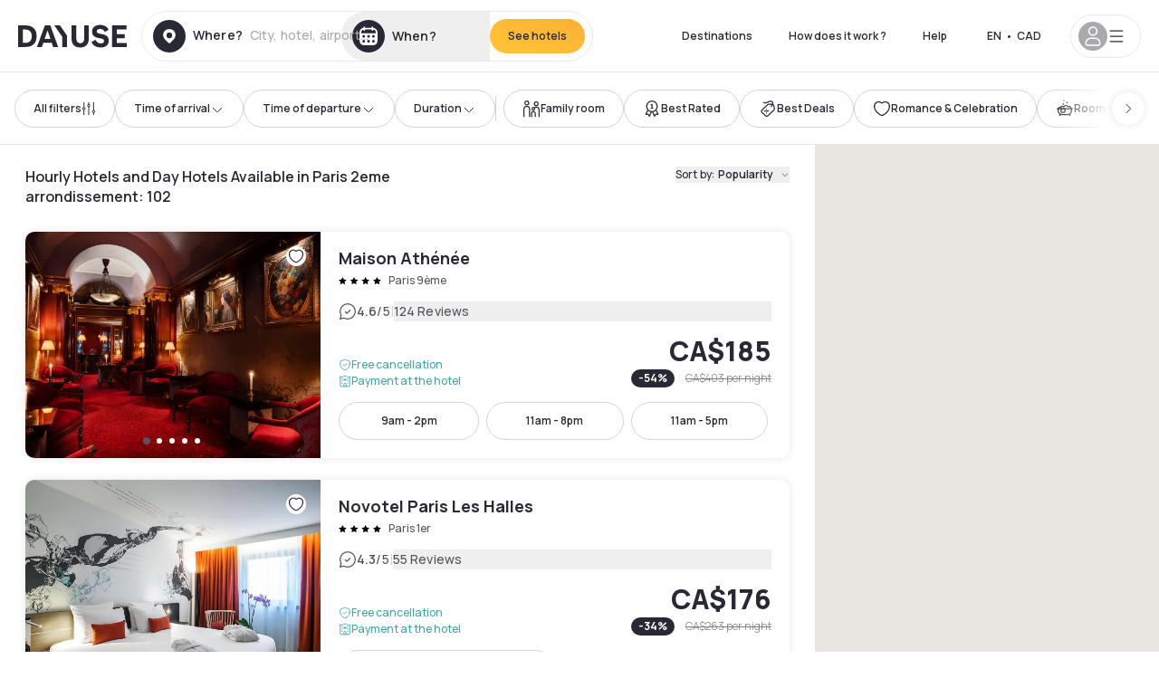

--- FILE ---
content_type: application/javascript; charset=UTF-8
request_url: https://ca.dayuse.com/_next/static/chunks/2429-aa9ea54698a48ca4.js
body_size: 11115
content:
!function(){try{var e="undefined"!=typeof window?window:"undefined"!=typeof global?global:"undefined"!=typeof self?self:{},s=(new e.Error).stack;s&&(e._sentryDebugIds=e._sentryDebugIds||{},e._sentryDebugIds[s]="64edc104-97b0-45b4-8cb1-0fe95150cb89",e._sentryDebugIdIdentifier="sentry-dbid-64edc104-97b0-45b4-8cb1-0fe95150cb89")}catch(e){}}();"use strict";(self.webpackChunk_N_E=self.webpackChunk_N_E||[]).push([[2429],{583:function(e,s,a){a.d(s,{IL:function(){return i},uv:function(){return c}});var t=a(78551),l=a(24139),n=a(31058),r=a(9306),o=a(58048);function i(e,s){return(0,t.a)({queryKey:["topCountryDestination",e],queryFn:()=>(0,o.J)().run((0,r.q)({host:e})),placeholderData:l.Wk,staleTime:1/0,gcTime:1/0,...s})}function c(e,s,a,r){return(0,t.a)({queryKey:["thousandPossibilitiesDestination",e],queryFn:()=>(0,o.J)().run((0,n.x)({host:e,params:{slug:s,pageType:a}})),placeholderData:l.Wk,staleTime:1/0,gcTime:1/0,...r})}},80557:function(e,s,a){a.d(s,{Z:function(){return m}});var t=a(85893),l=a(87536),n=a(86896),r=a(44012),o=a(29082),i=a(60956),c=a(10253);let d={required:{value:!0,message:"common.form.error.email.required"},pattern:{value:a(9632).iN,message:"common.form.error.email.invalid"}};function m(e){let{onSubmit:s,isLoading:a,isDisabled:m}=e,{register:u,handleSubmit:h,formState:x}=(0,l.cI)({mode:"all",reValidateMode:"onChange"}),f=(0,n.Z)();return(0,t.jsxs)("form",{onSubmit:h(s),className:"flex flex-col space-y-6 mb-6",children:[(0,t.jsx)("div",{children:(0,t.jsx)(i.Z,{...u("email",d),label:f.formatMessage({id:"common.form.label.email"}),type:"email",placeholder:"name@example.com",autoComplete:"email username",error:x.errors.email&&f.formatMessage({id:x.errors.email.message}),disabled:m})}),(0,t.jsxs)(o.Z,{className:"h-12",type:"submit",disabled:m||!x.isValid,children:[a&&(0,t.jsx)(c.Z,{}),!a&&(0,t.jsx)(r.Z,{id:"common.send"})]})]})}},63704:function(e,s,a){var t=a(85893);a(67294),s.Z=function(e){return(0,t.jsx)("svg",{"data-name":"Layer 1",xmlns:"http://www.w3.org/2000/svg",viewBox:"0 0 481.62 100",width:"1em",height:"1em",fill:"currentColor",...e,children:(0,t.jsx)("path",{d:"M481.62 97.76v-18.1H437.3V58.77h35.49v-18H437.3V20.2h43.76V2.1h-64.93v95.66zm-156-22.16c6 15.42 20.9 24.26 40.68 24.26 22.2 0 35.7-11.36 35.7-30.29 0-14.59-8.84-24.69-28.19-28.48l-13.51-2.66c-7.85-1.54-11.78-5.19-11.78-10 0-6.73 5.61-10.66 15-10.66s16.27 4.77 20.34 13.33L401 21.74C395.93 8.13 382 0 363.39 0c-21.6 0-35.76 10.8-35.76 29.87 0 14.73 9.11 24.27 27.2 27.77l13.61 2.67C376.85 62 381.06 65.5 381.06 71c0 7-5.61 11.08-14.86 11.08-10.66 0-18.1-5.75-23-16.27zM275.17 100C298.73 100 313 86.4 313 62.55V2.1h-20v59.47c0 12.62-6.59 19.5-17.39 19.5s-17.39-6.88-17.39-19.5V2.1H237v60.45C237 86.4 251.47 100 275.17 100M160.73 2.1l34.64 50.35v45.31h21.18V47L185.69 2.1zM130.43 24l12.77 37.71h-25.53zm47.13 73.78L142.64 2.1h-24.13L83.59 97.76h21.88l6.17-18.24h37.59l6.17 18.24zM21.18 20.34H32c18.51 0 28.47 10.52 28.47 29.59S50.49 79.52 32 79.52H21.18zm11.36 77.42c32 0 49.51-17 49.51-47.83S64.52 2.1 32.54 2.1H0v95.66z"})})}},82808:function(e,s,a){a.d(s,{Z:function(){return o}});var t=a(85893),l=a(41664),n=a.n(l),r=a(63704);function o(e){let{className:s}=e;return(0,t.jsxs)(n(),{href:"/",locale:!1,className:s,children:[(0,t.jsx)("span",{className:"sr-only",children:"Dayuse"}),(0,t.jsx)(r.Z,{height:"30",width:"120"})]})}},90485:function(e,s,a){a.d(s,{Z:function(){return x}});var t=a(85893),l=a(87536),n=a(86896),r=a(44012),o=a(29082),i=a(60956),c=a(39057),d=a(49377),m=a(10253);let u={required:{value:!0,message:"common.form.error.email.required"},pattern:{value:a(9632).iN,message:"common.form.error.email.invalid"}},h={required:{value:!0,message:"common.form.error.password.required"}};function x(e){let{onSubmit:s,onClickNewPassword:a,isLoading:x,isDisabled:f}=e,{register:p,handleSubmit:b,formState:j}=(0,l.cI)({mode:"all",reValidateMode:"onChange"}),g=(0,n.Z)();return(0,t.jsxs)("form",{onSubmit:b(s),className:"flex flex-col justify-between flex-1",children:[(0,t.jsxs)("div",{className:"mb-6",children:[(0,t.jsx)(i.Z,{...p("email",u),label:g.formatMessage({id:"common.form.label.email"}),type:"email",placeholder:"name@example.com",autoComplete:"email username",error:j.errors.email&&g.formatMessage({id:j.errors.email.message}),disabled:f,className:"mb-4"}),(0,t.jsx)(c.Z,{...p("password",h),label:"".concat(g.formatMessage({id:"common.form.label.password"})),placeholder:"••••••••",autoComplete:"current-password",error:j.errors.password&&g.formatMessage({id:j.errors.password.message}),disabled:f,className:"mb-4"}),(0,t.jsx)(d.Z,{onClick:a,className:"flex mx-auto",type:"button",size:"small",children:(0,t.jsx)(r.Z,{id:"common.password.forgotten"})})]}),(0,t.jsxs)(o.Z,{className:"w-full",type:"submit",disabled:f||!j.isValid,children:[x&&(0,t.jsx)(m.Z,{}),!x&&(0,t.jsx)(r.Z,{id:"common.button.login.label"})]})]})}},39266:function(e,s,a){a.d(s,{Z:function(){return B}});var t=a(85893),l=a(67294),n=a(98029),r=a(11163),o=a(86896),i=a(44012),c=a(86010),d=a(40315),m=a(24942),u=a(89207),h=a(30951),x=a(18192),f=a(94969),p=a(64690),b=a(82856),j=a(89762),g=a(80557),w=a(85325),v=a(75123),N=a(36203),y=a(65569),k=a(90485),Z=a(87536),C=a(29082),z=a(60956),q=a(39057),S=a(49630),M=a(48098),A=a(9632),E=a(10253);let _={required:{value:!0,message:"common.field.required"}},D={required:{value:!0,message:"common.field.required"}},V={required:{value:!0,message:"common.form.error.email.required"},pattern:{value:A.iN,message:"common.form.error.email.invalid"}},F={required:{value:!0,message:"common.form.error.password.required"},minLength:{value:8,message:"common.form.register.password.rules.message"},pattern:{value:/^(?=.*[a-z])(?=.*[A-Z])(?=.*[0-9]).*$/,message:"common.form.register.password.rules.message"}},T=["fr","us","gb","ca","hk","sg","au","de","it","ie","be","nl","ch","at","se","br","qa","bh"];function L(e){let{onSubmit:s,defaultCountryCode:a,isLoading:l,isDisabled:n}=e,{register:r,handleSubmit:c,formState:d,setError:m,clearErrors:u,control:h}=(0,Z.cI)({mode:"all",reValidateMode:"onChange"}),x=(0,o.Z)();return(0,t.jsxs)("form",{className:"space-y-6",onSubmit:c(s),children:[(0,t.jsx)("div",{children:(0,t.jsx)(z.Z,{...r("firstname",D),disabled:n,label:x.formatMessage({id:"common.form.label.firstname"}),placeholder:x.formatMessage({id:"common.form.placeholder.firstname"}),autoComplete:"given-name",error:d.errors.firstname&&x.formatMessage({id:d.errors.firstname.message})})}),(0,t.jsx)("div",{children:(0,t.jsx)(z.Z,{...r("lastname",_),disabled:n,label:x.formatMessage({id:"common.form.label.lastname"}),placeholder:x.formatMessage({id:"common.form.placeholder.lastname"}),autoComplete:"family-name",error:d.errors.lastname&&x.formatMessage({id:d.errors.lastname.message})})}),(0,t.jsx)("div",{className:"col-span-2",children:(0,t.jsx)(z.Z,{...r("email",V),disabled:n,label:x.formatMessage({id:"common.form.label.email"}),type:"email",placeholder:"name@example.com",autoComplete:"email username",error:d.errors.email&&x.formatMessage({id:d.errors.email.message})})}),(0,t.jsxs)("div",{children:[(0,t.jsx)(Z.Qr,{defaultValue:"",control:h,name:"phoneNumber",render:e=>{let{field:s}=e;return(0,t.jsx)(S.default,{inputProps:{name:"phoneNumber",required:!0},disabled:n,label:x.formatMessage({id:"common.form.label.phoneNumber"}),preferredCountries:T,country:a,onChange:(e,a)=>{s.onChange(e),a&&u("phoneNumber")},onBlur:e=>{e||m("phoneNumber",{type:"manual",message:x.formatMessage({id:"common.phonenumber.invalid"})})}})},rules:{required:"".concat(x.formatMessage({id:"common.field.required"}))}}),d.errors.phoneNumber&&(0,t.jsx)("div",{className:"text-red-600 text-xs mt-2",children:(0,t.jsx)(i.Z,{id:d.errors.phoneNumber.message})}),(0,t.jsx)("div",{className:"t text-focus-dark body4 mt-2",children:(0,t.jsx)(i.Z,{id:"common.register.phoneNumber.notice"})})]}),(0,t.jsx)("div",{children:(0,t.jsx)(q.Z,{...r("password",F),disabled:n,label:"".concat(x.formatMessage({id:"common.form.label.password"})),placeholder:"••••••••",autoComplete:"current-password",error:d.errors.password&&x.formatMessage({id:d.errors.password.message}),hint:x.formatMessage({id:"common.form.register.password.rules.hint"})})}),(0,t.jsxs)("label",{className:"flex body3 cursor-pointer",children:[(0,t.jsx)(M.Z,{...r("newsletterSubscription"),className:"shrink-0"}),(0,t.jsx)("span",{className:"ml-2",children:(0,t.jsx)(i.Z,{id:"common.checkbox.subscribe.consent"})})]}),(0,t.jsxs)(C.Z,{className:"w-full mt-6",type:"submit",disabled:n||!d.isValid,children:[l&&(0,t.jsx)(E.Z,{}),!l&&(0,t.jsx)(i.Z,{id:"common.button.register.label"})]}),(0,t.jsx)("p",{className:"body4 text-shadow-black-60",children:(0,t.jsx)(i.Z,{id:"tunnel.register.gdpr.notice"})})]})}var O=a(7187),H=a(27739),I=a(58048);function B(e){let{isOpen:s,onClose:a}=e,Z=(0,j.t)(),C=(0,r.useRouter)(),{lang:z}=(0,x.Jr)(),[q]=(0,f.U8)(),S=(0,o.Z)(),[M,A]=(0,l.useState)("login"),{login:E}=(0,b.Z)(),_=(0,l.useRef)(null),D=(0,w.G)([v.md],[!1],!0);(0,l.useEffect)(()=>{s&&A("login")},[s]),(0,l.useEffect)(()=>{var e;null===(e=_.current)||void 0===e||e.scrollTo(0,0)},[M]);let V=(0,n.D)({mutationFn:async e=>{let s=await E.mutateAsync(e);y.A5(s,q,z),N.n$(s),y.F2("see_bookings_form"),a(),D&&C.push("/account")}}),F=(0,n.D)({mutationFn:async e=>(await (0,I.J)().run((0,d.wm_)({data:{emailAddress:e.email}})),e)}),T=async e=>{let{firstname:s,lastname:t,email:l,password:n,phoneNumber:r,newsletterSubscription:o}=e;try{await (0,I.J)().run((0,d.OPY)({data:{firstName:s,lastName:t,email:l,phoneNumber:r,password:n,language:S.locale,newsletterSubscription:o}}))}catch(e){var i,c;if((null===(i=e.response)||void 0===i?void 0:i.data.detail.indexOf("api.user_account.email_address.already_exists"))!==-1)throw Error(S.formatMessage({id:"common.registration.email.already.exists"}));if((null===(c=e.response)||void 0===c?void 0:c.data.detail.indexOf("api.user_account.email_address.invalid"))!==-1)throw Error(S.formatMessage({id:"api.user_account.email_address.invalid"}));throw Error(e.message)}try{let e=await E.mutateAsync({email:l,password:n});N.n$(e),y.A5(e,q,z)}catch(e){}a(),D&&C.push("/account")},B=(0,n.D)({mutationFn:T});return(0,t.jsx)(m.u,{appear:!0,show:s,children:(0,t.jsxs)(u.Vq,{as:"div",className:"relative z-50",onClose:a,children:[(0,t.jsx)(m.x,{enter:"ease-out duration-300",enterFrom:"opacity-0",enterTo:"opacity-100",leave:"ease-in duration-200",leaveFrom:"opacity-100",leaveTo:"opacity-0",children:(0,t.jsx)("div",{className:"fixed inset-0 md:bg-black bg-white md:bg-opacity-25"})}),(0,t.jsx)("div",{ref:_,className:"fixed inset-0 overflow-y-auto",children:(0,t.jsx)("div",{className:"flex min-h-full md:items-center justify-center md:p-4",children:(0,t.jsx)(m.x,{as:l.Fragment,enter:"ease-out duration-300",enterFrom:"opacity-0 scale-95",enterTo:"opacity-100 scale-100",leave:"ease-in duration-200",leaveFrom:"opacity-100 scale-100",leaveTo:"opacity-0 scale-95",children:(0,t.jsxs)(u.EM,{className:(0,c.Z)("relative w-full transform overflow-hidden md:rounded-20 bg-white md:shadow-200 transition-all flex flex-col md:flex-row","login"===M&&"md:h-[600px] max-w-screen-lg","new-password"===M&&"md:h-[537px] max-w-[1058px]","register"===M&&"max-w-screen-lg"),children:["login"===M&&(0,t.jsxs)("button",{className:"absolute left-0 flex md:left-auto md:right-0 items-center top-0 md:m-6 m-2 p-4 z-30",onClick:a,children:[(0,t.jsx)(H.Z,{icon:"cross",className:"size-4 text-shadow-black md:text-white "}),(0,t.jsx)("span",{className:"text-button-sm md:sr-only ml-2",children:(0,t.jsx)(i.Z,{id:"common.close"})})]}),("new-password"===M||"register"===M)&&(0,t.jsxs)("button",{type:"button",className:"absolute left-0 flex items-center top-0 m-2 md:m-6 p-4 ",onClick:()=>{A("login")},children:[(0,t.jsx)(H.Z,{icon:"chevron-left",className:"size-4 mr-2"}),(0,t.jsx)("span",{className:"text-button-sm md:text-button-lg",children:(0,t.jsx)(i.Z,{id:"common.back"})})]}),"login"===M&&(0,t.jsxs)(t.Fragment,{children:[(0,t.jsx)("div",{className:"js-pre-login md:w-1/2 flex flex-col items-center justify-center flex-1 md:py-0 py-12",children:(0,t.jsxs)("div",{className:"flex flex-col md:h-[370px] pt-10 md:pt-0 w-80 relative",children:[(0,t.jsx)("h2",{className:"headline2-sm text-center mb-8",children:(0,t.jsx)(i.Z,{id:"common.connection"})}),(0,t.jsx)(k.Z,{onSubmit:V.mutate,onClickNewPassword:()=>{A("new-password")},isDisabled:V.isPending,isLoading:V.isPending}),V.isError&&V.error&&(0,t.jsx)("div",{className:"text-watermeloon text-center caption-lg absolute -bottom-[32px] w-full",children:(0,t.jsx)(i.Z,{id:"common.login.error"})})]})}),(0,t.jsxs)("div",{className:"relative md:w-1/2 text-white flex flex-col items-center justify-center flex-1 md:py-0 py-12",children:[(0,t.jsx)("div",{className:"absolute backdrop-opacity-80 backdrop-invert bg-black/50 z-0 top-0 bottom-0 w-full h-full",children:["en-SG","en-HK","zh-SG","zh-HK"].includes(Z.locale)?(0,t.jsx)(O.Z,{className:"object-cover h-full opacity-50",src:"/background/connexion-asie-desktop.jpg",alt:"login background",height:600,width:512}):(0,t.jsx)(O.Z,{className:"object-cover h-full opacity-50",src:"/background/connexion-desktop.jpg",alt:"login background",height:600,width:512})}),(0,t.jsxs)("div",{className:"flex flex-col w-72 md:h-[370px] justify-between items-center z-30",children:[(0,t.jsx)("h2",{className:"headline2-sm text-center md:whitespace-nowrap mb-6",children:(0,t.jsx)(i.Z,{id:"common.auth.register.create.account"})}),(0,t.jsxs)("ul",{className:"space-y-6 mb-8 body3 focus",children:[(0,t.jsxs)("li",{className:"flex items-center",children:[(0,t.jsx)("span",{className:"h-5 w-5 flex items-center justify-center rounded-full bg-white mr-4 shrink-0",children:(0,t.jsx)(H.Z,{icon:"check",className:"size-4 text-smart-blue"})}),(0,t.jsx)(i.Z,{id:"common.auth.register.reinsurance.1"})]}),(0,t.jsxs)("li",{className:"flex items-center",children:[(0,t.jsx)("span",{className:"h-5 w-5 flex items-center justify-center rounded-full bg-white mr-4 shrink-0",children:(0,t.jsx)(H.Z,{icon:"check",className:"size-4 text-smart-blue"})}),(0,t.jsx)(i.Z,{id:"common.auth.register.reinsurance.2"})]}),(0,t.jsxs)("li",{className:"flex items-center",children:[(0,t.jsx)("span",{className:"h-5 w-5 flex items-center justify-center rounded-full bg-white mr-4 shrink-0",children:(0,t.jsx)(H.Z,{icon:"check",className:"size-4 text-smart-blue"})}),(0,t.jsx)(i.Z,{id:"common.auth.register.reinsurance.3"})]})]}),(0,t.jsx)(h.Z,{className:"w-full",onClick:()=>{A("register")},children:(0,t.jsx)(i.Z,{id:"common.button.register.label"})})]})]})]}),"new-password"===M&&(0,t.jsx)("div",{className:"w-full h-full p-8 flex flex-col",children:(0,t.jsxs)("div",{className:"flex flex-col md:grid md:grid-cols-12 md:gap-6 flex-1",children:[(0,t.jsx)("div",{className:"md:col-span-5 self-center justify-self-center flex-1 flex justify-center items-center",children:(0,t.jsx)(p.Z,{width:"395",height:"200"})}),(0,t.jsxs)("div",{className:"md:col-span-7 self-center flex-1",children:[(0,t.jsx)("h2",{className:"title1 mb-8 text-center md:text-left",children:(0,t.jsx)(i.Z,{id:"common.password.forgotten"})}),(0,t.jsxs)("div",{className:"md:w-[330px]",children:[(0,t.jsx)("p",{className:"relative body3 text-shadow-black-80 mb-12 text-center md:text-left",children:(0,t.jsx)(i.Z,{id:"common.password.forgotten.notice"})}),(0,t.jsx)(g.Z,{onSubmit:F.mutate,isDisabled:F.isPending,isLoading:F.isPending}),F.isSuccess&&(0,t.jsx)("p",{className:"text-center text-smart-blue caption-lg",children:(0,t.jsx)(i.Z,{id:"common.password.forgotten.email.sent.to.reset",values:{email:F.data.email}})}),F.error&&(0,t.jsx)("div",{className:"text-watermeloon caption-lg",children:(0,t.jsx)(i.Z,{id:"common.login.error"})})]})]})]})}),"register"===M&&(0,t.jsx)("div",{className:"js-create-account w-full h-full px-8 pt-20 md:pb-10 flex flex-col",children:(0,t.jsxs)("div",{className:"flex-1 mb-4",children:[(0,t.jsx)("h2",{className:"title1 text-center mb-10",children:(0,t.jsx)(i.Z,{id:"common.auth.register.create.account"})}),(0,t.jsx)("div",{className:"md:w-96 m-auto",children:(0,t.jsx)(L,{onSubmit:B.mutate,defaultCountryCode:Z.preferredCountryCode,isDisabled:B.isPending,isLoading:B.isPending})}),B.isError&&B.error&&(0,t.jsx)("div",{className:"text-watermeloon-120 text-center md:w-80 caption-lg mt-6 m-auto",ref:e=>{if(e&&_.current){let s=e.getBoundingClientRect(),a=e.offsetTop+s.height-window.screen.height;_.current.scroll({top:a,behavior:"smooth"}),_.current.scrollTo(0,a)}},children:B.error.message})]})})]})})})})]})})}},92429:function(e,s,a){a.d(s,{Z:function(){return D}});var t=a(85893),l=a(67294),n=a(42260),r=a(89762),o=a(18192),i=a(82808),c=a(44012),d=a(41664),m=a.n(d),u=a(91023),h=a(87130),x=a(31628),f=a(11163),p=a(30202),b=a(96118),j=a(82856),g=a(27739),w=a(21868);function v(e){let{...s}=e;return(0,t.jsx)(w.fC,{"data-slot":"dropdown-menu",...s})}function N(e){let{...s}=e;return(0,t.jsx)(w.xz,{"data-slot":"dropdown-menu-trigger",...s})}function y(e){let{className:s,align:a="end",sideOffset:l=4,...r}=e;return(0,t.jsx)(w.Uv,{children:(0,t.jsx)(w.VY,{"data-slot":"dropdown-menu-content",align:a,sideOffset:l,className:(0,n.cn)("bg-popover text-popover-foreground data-[state=open]:animate-in data-[state=closed]:animate-out data-[state=closed]:fade-out-0 data-[state=open]:fade-in-0 data-[state=closed]:zoom-out-95 data-[state=open]:zoom-in-95 data-[side=bottom]:slide-in-from-top-2 data-[side=left]:slide-in-from-right-2 data-[side=right]:slide-in-from-left-2 data-[side=top]:slide-in-from-bottom-2 z-50 max-h-(--radix-dropdown-menu-content-available-height) min-w-[8rem] origin-(--radix-dropdown-menu-content-transform-origin) overflow-x-hidden overflow-y-auto","mt-6 bg-white rounded-10 shadow-md p-0 m-0",s),...r})})}function k(e){let{className:s,inset:a,variant:l="default",...r}=e;return(0,t.jsx)(w.ck,{"data-slot":"dropdown-menu-item","data-inset":a,"data-variant":l,className:(0,n.cn)("outline-none focus:outline-none focus-visible:outline-none focus:bg-accent focus:text-accent-foreground data-[variant=destructive]:text-destructive data-[variant=destructive]:focus:bg-destructive/10 dark:data-[variant=destructive]:focus:bg-destructive/20 data-[variant=destructive]:focus:text-destructive data-[variant=destructive]:*:[svg]:!text-destructive [&_svg:not([class*='text-'])]:text-muted-foreground relative flex cursor-default items-center gap-2 outline-hidden select-none data-[disabled]:pointer-events-none data-[disabled]:opacity-50 data-[inset]:pl-8 [&_svg]:pointer-events-none [&_svg]:shrink-0 [&_svg:not([class*='size-'])]:size-4 hover:border-none focus:border-none","w-full whitespace-nowrap px-8 py-4 cursor-pointer text-left text-xs/3 hover:bg-shadow-black-10",s),...r})}var Z=a(26085),C=a(39266),z=a(45673);function q(e){var s;let{headerHasChildren:a}=e,[i,d]=(0,l.useState)(null),{user:h}=(0,j.Z)(),[x,w]=(0,l.useState)(!1),{lang:q}=(0,o.Jr)(),S=(0,r.t)(),M=(0,p.NL)(),A=(0,f.useRouter)(),E=async()=>{200===(await fetch("/api/logout",{method:"POST",headers:{"Content-Type":"application/json"},body:JSON.stringify({apiToken:btoa("".concat(h.apiToken,":").concat(h.customer.accountId))})}).then(e=>e.json())).status&&(await M.invalidateQueries({queryKey:["user"]}),A.push("/"))};return(0,t.jsx)(t.Fragment,{children:(0,t.jsxs)(v,{modal:!1,children:[(0,t.jsx)(N,{asChild:!0,children:(0,t.jsxs)("button",{className:"bg-white flex gap-3 items-center active:shadow-100 rounded-full h-12 pl-2 pr-4 border border-shadow-black-10 hover:border-shadow-black-80",children:[(0,t.jsxs)("span",{className:(0,n.cn)("h-8 w-8 rounded-full flex items-center justify-center uppercase",(null==h?void 0:h.customer)&&(0,b.Z)(h.customer.firstName),!(null==h?void 0:h.customer)&&"bg-shadow-black-40"),children:[!(null==h?void 0:h.customer)&&(0,t.jsx)(g.Z,{icon:"user",className:"h-6 w-6 text-white fill-current"}),(0,t.jsx)("span",{className:"font-bold",children:(null==h?void 0:h.customer)&&h.customer.firstName[0]})]}),(0,t.jsx)(g.Z,{icon:"menu",className:"h-5 w-5 text-shadow-black"})]})}),!(null==h?void 0:h.customer)&&(0,t.jsxs)(y,{sideOffset:20,children:[(0,t.jsxs)(k,{className:(0,n.cn)("flex gap-x-1.5 items-center",0===i&&"bg-shadow-black-20"),onClick:()=>{w(!0)},children:[(0,t.jsx)(g.Z,{icon:"user",className:"w-4 h-4"}),(0,t.jsx)(c.Z,{id:"common.login"})]}),(0,t.jsx)(m(),{href:"/booking/cancel",passHref:!0,legacyBehavior:!0,locale:!1,children:(0,t.jsxs)(k,{onClick:()=>{d(1)},className:(0,n.cn)("flex gap-x-1.5 items-center",1===i&&"bg-shadow-black-20"),children:[(0,t.jsx)(g.Z,{icon:"booking",className:"w-4 h-4"}),(0,t.jsx)(c.Z,{id:"common.accessBooking"})]})}),(0,t.jsx)(m(),{href:"/account/favorites",passHref:!0,legacyBehavior:!0,locale:!1,children:(0,t.jsxs)(k,{onClick:()=>d(2),className:(0,n.cn)("flex gap-x-1.5 items-center",2===i&&"bg-shadow-black-20"),children:[(0,t.jsx)(g.Z,{icon:"heart",className:"h-4 w-4"}),(0,t.jsx)(c.Z,{id:"common.myFavorites"})]})}),S.daydreamFeature.isActive&&(0,t.jsx)(m(),{href:S.daydreamFeature.sideMenuSlug,children:(0,t.jsxs)(k,{onClick:()=>d(3),className:(0,n.cn)("flex gap-x-1.5 items-center",3===i&&"bg-shadow-black-20"),children:[(0,t.jsx)(g.Z,{icon:"sparkles-3",className:"h-4 w-4"}),(0,t.jsx)(c.Z,{id:"common.daydreamExperience.title"})]})}),S.promoCode.promoCodeAvailable&&(0,t.jsx)(m(),{href:"/gift-card",className:"w-full",children:(0,t.jsxs)(k,{onClick:()=>d(4),className:(0,n.cn)("flex gap-x-1.5 items-center",4===i&&"bg-shadow-black-20"),children:[(0,t.jsx)(g.Z,{icon:"gift-card",className:"h-4 w-4"}),(0,t.jsx)(c.Z,{id:"tunnel.payment.giftcard.label"}),["it-IT","es-ES","de-DE"].includes(S.locale)&&(0,t.jsx)(Z.Z,{className:"gradient-account0 text-white",size:"small",children:(0,t.jsx)(c.Z,{id:"common.pin.new"})})]})})]}),!!(null==h?void 0:h.customer)&&(0,t.jsxs)(y,{sideOffset:20,children:[(0,t.jsx)(m(),{href:"/account",passHref:!0,legacyBehavior:!0,locale:!1,children:(0,t.jsxs)(k,{onClick:()=>d(5),className:(0,n.cn)("flex gap-x-1.5 items-center",5===i&&"bg-shadow-black-20"),children:[(0,t.jsx)(g.Z,{icon:"user",className:"w-4 h-4"}),(0,t.jsx)(c.Z,{id:"common.label.myaccount"})]})}),(0,t.jsx)(m(),{href:"/account/bookings",passHref:!0,legacyBehavior:!0,locale:!1,children:(0,t.jsxs)(k,{onClick:()=>d(6),className:(0,n.cn)("flex gap-x-1.5 items-center",6===i&&"bg-shadow-black-20"),children:[(0,t.jsx)(g.Z,{icon:"booking",className:"w-4 h-4"}),(0,t.jsx)(c.Z,{id:"common.myBookings"})]})}),(0,t.jsx)(m(),{href:"/account/favorites",passHref:!0,legacyBehavior:!0,locale:!1,children:(0,t.jsxs)(k,{onClick:()=>d(7),className:(0,n.cn)("flex gap-x-1.5 items-center",7===i&&"bg-shadow-black-20"),children:[(0,t.jsx)(g.Z,{icon:"heart",className:"w-4 h-4"}),(0,t.jsx)(c.Z,{id:"common.myFavorites"})]})}),S.daydreamFeature.isActive&&(0,t.jsx)(m(),{href:S.daydreamFeature.sideMenuSlug,children:(0,t.jsxs)(k,{onClick:()=>d(8),className:(0,n.cn)("flex gap-x-1.5 items-center",8===i&&"bg-shadow-black-20"),children:[(0,t.jsx)(g.Z,{icon:"sparkles-3",className:"h-4 w-4"}),(0,t.jsx)(c.Z,{id:"common.daydreamExperience.title"})]})}),S.promoCode.promoCodeAvailable&&(0,t.jsx)(m(),{href:"/gift-card",children:(0,t.jsx)(k,{onClick:()=>d(9),className:(0,n.cn)("w-full whitespace-nowrap px-8 py-4 cursor-pointer text-left text-xs/3 hover:bg-shadow-black-10",9===i&&"bg-shadow-black-20"),children:(0,t.jsxs)("span",{className:"flex gap-x-1.5 items-center",children:[(0,t.jsx)(g.Z,{icon:"gift-card",className:"h-4 w-4"}),(0,t.jsx)(c.Z,{id:"tunnel.payment.giftcard.label"}),["it-IT","es-ES","de-DE"].includes(S.locale)&&(0,t.jsx)(Z.Z,{className:"gradient-account0 text-white",size:"small",children:(0,t.jsx)(c.Z,{id:"common.pin.new"})})]})})}),(0,t.jsx)(z.Z,{}),(0,t.jsx)(m(),{href:"/how-it-works",passHref:!0,legacyBehavior:!0,locale:!1,className:(0,n.cn)(a&&"xl:hidden block",!a&&"md:hidden block"),children:(0,t.jsx)(k,{onClick:()=>d(10),className:(0,n.cn)("w-full whitespace-nowrap px-8 py-4 cursor-pointer text-left text-xs/3 hover:bg-shadow-black-10",10===i&&"bg-shadow-black-20"),children:(0,t.jsx)(c.Z,{id:"header.how"})})}),(0,t.jsx)(m(),{href:"https://support.dayuse.com/hc/".concat(null!==(s=u.v[q])&&void 0!==s?s:"en-us"),target:"_blank",className:(0,n.cn)(a&&"lg:hidden block",!a&&"md:hidden block"),children:(0,t.jsx)(k,{onClick:()=>d(11),className:(0,n.cn)("w-full whitespace-nowrap px-8 py-4 cursor-pointer text-left text-xs/3 hover:bg-shadow-black-10",11===i&&"bg-shadow-black-20"),children:(0,t.jsx)(c.Z,{id:"header.help"})})}),(0,t.jsx)(m(),{href:"tel:".concat(S.telIntl),className:(0,n.cn)(a&&"block",!a&&"md:hidden block"),children:(0,t.jsx)(k,{onClick:()=>d(12),className:(0,n.cn)("whitespace-nowrap px-8 py-4 cursor-pointer text-left text-xs/3 hover:bg-shadow-black-10",12===i&&"bg-shadow-black-20"),children:S.tel})}),(0,t.jsx)(z.Z,{}),(0,t.jsx)(k,{onClick:()=>{d(13),E()},className:(0,n.cn)("w-full whitespace-nowrap px-8 py-4 cursor-pointer text-left text-xs/3 hover:bg-shadow-black-10",13===i&&"bg-shadow-black-20"),children:(0,t.jsx)(c.Z,{id:"common.logOut"})})]}),(0,t.jsx)(C.Z,{isOpen:x,onClose:()=>{w(!1)}})]})})}var S=a(48945),M=a(18048),A=a(67698),E=a(583);function _(e){let{hasTransparentBackground:s,isScrolled:a}=e,o=(0,r.t)(),i=(0,f.useRouter)(),d=(0,l.useMemo)(()=>{let e,s;return"/s/[[...slug]]"===i.pathname&&(e="search",s=Array.isArray(i.query.slug)?"/"+i.query.slug.join("/"):"/"+i.query.slug),"/l/[slug]"===i.pathname&&(e="landing",s=i.query.slug),"/hotels/[...slug]"===i.pathname&&(e="hotel",s=Array.isArray(i.query.slug)?"/"+i.query.slug.join("/"):"/"+i.query.slug),{type:e,slug:s}},[i]),{data:m}=(0,E.IL)(o.host),{data:u}=(0,E.uv)(o.host,d.slug,d.type);return m&&0===m.length&&u&&0===u.length?null:(0,t.jsxs)(M.J2,{children:[(0,t.jsx)(M.xo,{asChild:!0,children:(0,t.jsx)(h.z,{variant:s&&!a?"transparent":"tertiary",size:"default",className:(0,n.cn)(s&&!a?"md:text-white":"text-shadow-black"),children:(0,t.jsx)(c.Z,{id:"common.destination"})})}),(0,t.jsx)(A.i9,{forceMount:!0,children:(0,t.jsxs)(M.yk,{align:"center",className:"md:absolute z-40 inset-0 md:mt-6 p-8 rounded-10 shadow-100 bg-white md:right-auto md:top-auto md:bottom-auto md:-left-[270px] flex md:flex-row flex-col overflow-auto md:overflow-visible",children:[m&&m.length>0&&(0,t.jsxs)("div",{className:"relative mb-5 lg:mb-0 lg:mr-10 lg:w-64 lg:shrink-0",children:[(0,t.jsx)("div",{className:"title3 whitespace-nowrap mt-10 md:mt-0 mb-4",children:(0,t.jsx)(c.Z,{id:"common.header.topCities.title",values:{country:o.country}})}),(0,t.jsx)("ul",{className:"flex flex-wrap flex-col md:flex-row",children:m.map((e,s)=>(0,t.jsx)("li",{className:"w-1/2 py-1",children:(0,t.jsx)("a",{href:e.url,className:"md:active:text-black hover:underline",children:e.title})},"city-".concat(e.title,"-").concat(s)))})]}),u&&Array.isArray(u)&&u.length>0&&(0,t.jsxs)("div",{className:"relative md:min-w-96",children:[(0,t.jsx)("div",{className:"title3 whitespace-nowrap mb-4",children:(0,t.jsx)(c.Z,{id:"common.header.landingPages.title"})}),(0,t.jsx)("ul",{className:"grid grid-cols-1 md:grid-cols-2 gap-2",children:u.map((e,s)=>(0,t.jsx)("li",{className:"py-1",children:(0,t.jsx)("a",{href:e.url,className:"md:active:text-black hover:underline",children:e.title})},"landingPages-".concat(e.id,"-").concat(s)))})]})]})})]})}function D(e){var s;let{fullWidth:a,hiddenMobile:d,sticky:f=!0,hasShadow:p=!0,border:b=!1,transparentMode:j="none",renderChildren:g}=e,w=(0,r.t)(),{lang:v}=(0,o.Jr)(),[N,y]=(0,l.useState)(!1),[k,Z]=(0,l.useState)(!1),C=!!(g&&g({hasTransparentBackground:"both"===j||"desktop"===j,isScrolled:k}));return(0,l.useEffect)(()=>{let e=()=>{Z(window.scrollY>0)};return window.addEventListener("scroll",e),()=>{window.removeEventListener("scroll",e)}},[]),(0,t.jsx)("header",{className:(0,n.cn)("z-40 h-20 left-0 right-0 top-0","none"===j&&f&&"sticky","both"===j&&"fixed bg-transparent","mobile"===j&&"md:sticky fixed bg-transparent md:bg-white","desktop"===j&&"md:fixed sticky md:bg-transparent bg-white",k&&"bg-white md:bg-white",d&&"md:block hidden",p&&k&&"shadow-md",b&&"border-b"),children:(0,t.jsxs)("div",{className:(0,n.cn)("flex items-center justify-between h-full",!a&&"ds-container",a&&"px-5"),children:[(0,t.jsxs)("div",{className:"flex flex-1 items-center justify-between md:justify-start",children:[(0,t.jsxs)("div",{className:"flex",children:[(0,t.jsx)("div",{className:(0,n.cn)("block md:hidden","none"===j&&"text-shadow-black","both"===j&&"text-white","mobile"===j&&"text-white md:text-shadow-black","desktop"===j&&"text-shadow-black md:text-white",k&&"text-shadow-black md:text-shadow-black"),children:(0,t.jsx)(S.Z,{open:N,onOpenChange:y})}),(0,t.jsx)(i.Z,{className:(0,n.cn)("mr-4","none"===j&&"text-shadow-black","both"===j&&"text-white","mobile"===j&&"text-white md:text-shadow-black","desktop"===j&&"text-shadow-black md:text-white",k&&"text-shadow-black md:text-shadow-black")})]}),(0,t.jsx)("div",{className:(0,n.cn)(("both"===j||"desktop"===j)&&!k&&"text-white"),children:g&&g({hasTransparentBackground:"both"===j||"desktop"===j,isScrolled:k})})]}),(0,t.jsxs)("div",{className:"hidden lg:flex items-center",children:[(0,t.jsx)(_,{hasTransparentBackground:"both"===j||"desktop"===j,isScrolled:k,className:"relative"}),(0,t.jsx)(m(),{href:"/how-it-works",locale:!1,passHref:!0,legacyBehavior:!0,children:(0,t.jsx)(h.z,{size:"default",variant:"both"!==j&&"desktop"!==j||k?"tertiary":"transparent",className:(0,n.cn)(!C&&"md:block hidden",C&&"xl:block hidden",("both"===j||"desktop"===j)&&!k&&"md:text-white"),children:(0,t.jsx)(c.Z,{id:"header.how"})})}),(0,t.jsx)(m(),{href:"https://support.dayuse.com/hc/".concat(null!==(s=u.v[v])&&void 0!==s?s:"en-us"),locale:!1,passHref:!0,legacyBehavior:!0,children:(0,t.jsx)(h.z,{size:"default",variant:"both"!==j&&"desktop"!==j||k?"tertiary":"transparent",className:(0,n.cn)(!C&&"md:block hidden",C&&"xl:block hidden"),children:(0,t.jsx)(c.Z,{id:"header.help"})})}),(0,t.jsx)(h.z,{size:"default",variant:"both"!==j&&"desktop"!==j||k?"tertiary":"transparent",className:(0,n.cn)(!C&&"md:block hidden",C&&"hidden"),children:"ko-KR"===w.locale?(0,t.jsx)("a",{href:"https://support.dayuse.com/hc/en-us/requests/new",children:(0,t.jsx)(c.Z,{id:"common.contactUs"})}):w.tel}),(0,t.jsx)("div",{className:"pr-2",children:(0,t.jsx)(x.Z,{hasTransparentBackground:"both"===j||"desktop"===j,isScrolled:k})}),(0,t.jsx)(q,{headerHasChildren:C})]})]})})}},48945:function(e,s,a){a.d(s,{Z:function(){return Z}});var t=a(85893),l=a(67294),n=a(27739),r=a(72009),o=a(18192),i=a(89762),c=a(49377),d=a(82856),m=a(41664),u=a.n(m),h=a(11163),x=a(44012),f=a(96118),p=a(42260),b=a(39266),j=a(91023),g=a(26085),w=a(13261),v=a(27035),N=a(63746),y=a(583);function k(){let e=(0,i.t)(),s=(0,h.useRouter)(),a=(0,l.useMemo)(()=>{let e,a;return"/s/[[...slug]]"===s.pathname&&(e="search",a=Array.isArray(s.query.slug)?"/"+s.query.slug.join("/"):"/"+s.query.slug),"/l/[slug]"===s.pathname&&(e="landing",a=s.query.slug),"/hotels/[...slug]"===s.pathname&&(e="hotel",a=Array.isArray(s.query.slug)?"/"+s.query.slug.join("/"):"/"+s.query.slug),{type:e,slug:a}},[s]),{data:o}=(0,y.IL)(e.host),{data:c}=(0,y.uv)(e.host,a.slug,a.type);return o&&0===o.length&&c&&0===c.length?null:(0,t.jsxs)(r.yo,{children:[(0,t.jsxs)(r.aM,{className:"flex",children:[(0,t.jsx)(n.Z,{icon:"place",className:"h-6 w-6"}),(0,t.jsx)("span",{className:"ml-4",children:(0,t.jsx)(x.Z,{id:"common.destination"})})]}),(0,t.jsxs)(r.ue,{side:"left",className:"overflow-y-auto",children:[(0,t.jsx)(r.sw,{children:(0,t.jsxs)("button",{onClick:()=>close(),className:"absolute left-0 pl-2 z-10 flex items-center title2",children:[(0,t.jsx)(n.Z,{icon:"chevron-left",className:"w-5 h-5 mr-4"}),(0,t.jsx)("span",{children:(0,t.jsx)(x.Z,{id:"common.destination"})})]})}),o&&o.length>0&&(0,t.jsxs)("div",{className:"relative mb-5 px-10",children:[(0,t.jsx)("div",{className:"title3 whitespace-nowrap mt-10 mb-4",children:(0,t.jsx)(x.Z,{id:"common.header.topCities.title",values:{country:e.country}})}),(0,t.jsx)("ul",{className:"flex flex-wrap flex-col",children:o.map((e,s)=>(0,t.jsx)("li",{className:"w-1/2 py-1",children:(0,t.jsx)("a",{href:e.url,className:"md:active:text-black hover:underline",children:e.title})},"city-".concat(e.title,"-").concat(s)))})]}),c&&Array.isArray(c)&&c.length>0&&(0,t.jsxs)("div",{className:"relative px-10",children:[(0,t.jsx)("div",{className:"title3 whitespace-nowrap mb-4",children:(0,t.jsx)(x.Z,{id:"common.header.landingPages.title"})}),(0,t.jsx)("ul",{className:"grid grid-cols-1 gap-2",children:c.map((e,s)=>(0,t.jsx)("li",{className:"py-1",children:(0,t.jsx)("a",{href:e.url,className:"md:active:text-black hover:underline",children:e.title})},"landingPages-".concat(e.id,"-").concat(s)))})]})]})]})}function Z(e){var s,a,m,y;let{open:Z,onOpenChange:C}=e,{lang:z}=(0,o.Jr)(),q=(0,i.t)(),{user:S}=(0,d.Z)(),[M,A]=(0,l.useState)(!1),E=(0,h.useRouter)(),_=()=>{C(!1)};return(0,t.jsxs)(r.yo,{open:Z,onOpenChange:C,children:[(0,t.jsx)("div",{className:"flex items-center h-full",children:(0,t.jsx)(r.aM,{asChild:!0,children:(0,t.jsx)(n.Z,{icon:"menu",className:"h-6 w-6 mr-4"})})}),(0,t.jsxs)(r.ue,{side:"left",className:"p-6 max-w-[325px] w-full transform overflow-y-auto flex flex-col justify-between",children:[(0,t.jsxs)(r.Tu,{children:[(null==S?void 0:S.customer)&&(0,t.jsx)(u(),{href:"/account",children:(0,t.jsxs)("div",{className:"flex items-center gap-4 mb-14",children:[(0,t.jsx)("div",{className:(0,p.cn)("w-14 h-14 rounded-full flex items-center justify-center font-bold text-2xl shrink-0 bg-shadow-black-60",(0,f.Z)(S.customer.firstName)),children:S.customer.firstName[0]}),(0,t.jsxs)("div",{children:[(0,t.jsx)("div",{className:"title1",children:S.customer.firstName}),(0,t.jsx)(c.Z,{iconRight:"chevron-right",children:(0,t.jsx)(x.Z,{id:"common.view_profile"})})]})]})}),!(null==S?void 0:S.customer)&&(0,t.jsxs)("div",{className:"flex items-center gap-4 mb-14",children:[(0,t.jsx)("div",{className:(0,p.cn)("w-14 h-14 rounded-full flex items-center justify-center font-bold text-2xl shrink-0 bg-shadow-black-60"),children:(0,t.jsx)(n.Z,{icon:"user",className:"h-6 w-6 text-white"})}),(0,t.jsxs)("div",{className:"flex flex-col",children:[(0,t.jsx)("div",{className:"title1",children:(0,t.jsx)(x.Z,{id:"common.label.myaccount"})}),(0,t.jsx)(c.Z,{iconRight:"chevron-right",onClick:()=>{A(!0),window.requestAnimationFrame(_)},children:(0,t.jsx)(x.Z,{id:"common.login"})})]})]})]}),(0,t.jsxs)("div",{children:[(0,t.jsx)("div",{children:(0,t.jsxs)("ul",{className:"body2 text-shadow-black-80",children:[(0,t.jsx)("li",{className:"mb-8",children:(0,t.jsxs)(u(),{href:"/",className:"flex items-center",onClick:"/"===E.pathname?_:void 0,children:[(0,t.jsx)(n.Z,{icon:"home",className:(0,p.cn)("h-6 w-6","/"===E.pathname?"[&_*]:stroke-2 text-shadow-black":"text-shadow-black-80")}),(0,t.jsx)("span",{className:(0,p.cn)("ml-4","/"===E.pathname?"body2 bold text-shadow-black":"text-shadow-black-80"),children:(0,t.jsx)(x.Z,{id:"common.home"})})]})}),(0,t.jsx)("li",{className:"mb-8",children:(0,t.jsxs)(u(),{href:(null==S?void 0:S.customer)?"/account/bookings":"/booking/cancel",className:"flex items-center",onClick:"/account/bookings"===E.pathname||"/booking/cancel"===E.pathname?_:void 0,children:[(0,t.jsx)(n.Z,{icon:"booking",className:(0,p.cn)("h-6 w-6","/account/bookings"===E.pathname||"/booking/cancel"===E.pathname?"[&_*]:stroke-2 text-shadow-black":"text-shadow-black-80")}),(0,t.jsx)("span",{className:(0,p.cn)("ml-4","/account/bookings"===E.pathname||"/booking/cancel"===E.pathname?"body2 bold text-shadow-black":"text-shadow-black-80"),children:(0,t.jsx)(x.Z,{id:"common.myBookings"})}),(null==S?void 0:null===(s=S.dataLayer)||void 0===s?void 0:s.comingReservationsCount)>0&&(0,t.jsx)(w.Z,{count:null==S?void 0:S.dataLayer.comingReservationsCount,size:"medium",className:"bg-midday-yellow ml-2"})]})}),(0,t.jsx)("li",{className:"mb-8",children:(0,t.jsxs)(u(),{href:"/account/favorites",className:"flex items-center",onClick:"/account/favorites"===E.pathname?_:void 0,children:[(0,t.jsx)(n.Z,{icon:"heart",className:(0,p.cn)("h-6 w-6","/account/favorites"===E.pathname?"[&_*]:stroke-2 text-shadow-black":"text-shadow-black-80")}),(0,t.jsx)("span",{className:(0,p.cn)("ml-4","/account/favorites"===E.pathname?"body2 bold text-shadow-black":"text-shadow-black-80"),children:(0,t.jsx)(x.Z,{id:"common.myFavorites"})}),(null==S?void 0:null===(a=S.dataLayer)||void 0===a?void 0:a.favoriteHotelsCount)>0&&(0,t.jsx)(w.Z,{count:null==S?void 0:null===(m=S.dataLayer)||void 0===m?void 0:m.favoriteHotelsCount,size:"medium",className:"bg-midday-yellow ml-2"})]})}),q.daydreamFeature.isActive&&(0,t.jsx)("li",{className:"mb-8",children:(0,t.jsxs)(u(),{href:q.daydreamFeature.sideMenuSlug,className:"flex items-center",children:[(0,t.jsx)(n.Z,{icon:"sparkles-3",className:(0,p.cn)("h-6 w-6","/daydream/[[...slug]]"===E.pathname?"[&_*]:stroke-2 text-shadow-black":"text-shadow-black-80")}),(0,t.jsx)("span",{className:(0,p.cn)("ml-3.5","/daydream/[[...slug]]"===E.pathname?"body2 bold text-shadow-black":"text-shadow-black-80"),children:(0,t.jsx)(x.Z,{id:"common.daydreamExperience.title"})})]})}),q.promoCode.promoCodeAvailable&&(0,t.jsx)("li",{className:"mb-8",children:(0,t.jsxs)(u(),{href:"/gift-card",className:"flex items-center",children:[(0,t.jsx)(n.Z,{icon:"gift-card",className:(0,p.cn)("h-6 w-6","/gift-card"===E.pathname?"[&_*]:stroke-2 text-shadow-black":"text-shadow-black-80")}),(0,t.jsx)("span",{className:(0,p.cn)("ml-3.5","/gift-card"===E.pathname?"body2 bold text-shadow-black":"text-shadow-black-80"),children:(0,t.jsx)(x.Z,{id:"tunnel.payment.giftcard.label"})}),["it-IT","es-ES","de-DE"].includes(q.locale)&&(0,t.jsx)(g.Z,{className:"gradient-account0 text-white ml-2",size:"small",children:(0,t.jsx)(x.Z,{id:"common.pin.new"})})]})}),(0,t.jsx)("li",{className:"mb-8 relative",children:(0,t.jsx)(k,{})}),(0,t.jsx)("li",{className:"mb-8",children:(0,t.jsxs)(u(),{href:"/how-it-works",className:"flex",onClick:"/how-it-works"===E.pathname?_:void 0,children:[(0,t.jsx)(n.Z,{icon:"clock-2",className:(0,p.cn)("h-6 w-6","/how-it-works"===E.pathname?"[&_*]:stroke-2 text-shadow-black":"text-shadow-black-80")}),(0,t.jsx)("span",{className:(0,p.cn)("ml-4","/how-it-works"===E.pathname?"body2 bold text-shadow-black":"text-shadow-black-80"),children:(0,t.jsx)(x.Z,{id:"common.concept"})})]})}),(0,t.jsx)("li",{className:"mb-8",children:(0,t.jsxs)("a",{className:"flex",href:"https://support.dayuse.com/hc/".concat(null!==(y=j.v[z])&&void 0!==y?y:"en-us"),children:[(0,t.jsx)(n.Z,{icon:"circle-alert",className:"h-6 w-6"}),(0,t.jsx)("span",{className:"ml-4",children:(0,t.jsx)(x.Z,{id:"header.help"})})]})}),(0,t.jsxs)("li",{className:"flex mb-8",children:[(0,t.jsx)(n.Z,{icon:"phone",className:"w-6 h-6"}),(0,t.jsx)("span",{className:"ml-4",children:"ko-KR"===q.locale?(0,t.jsx)("a",{href:"https://support.dayuse.com/hc/en-us/requests/new",children:(0,t.jsx)(x.Z,{id:"common.contactUs"})}):(0,t.jsx)("a",{href:"tel:".concat(q.telIntl),children:q.tel})})]})]})}),(0,t.jsxs)("div",{className:"space-y-4",children:[(0,t.jsx)(v.f,{}),(0,t.jsx)(N.Z,{})]})]})]}),(0,t.jsx)(b.Z,{isOpen:M,onClose:()=>{A(!1),window.requestAnimationFrame(_)}})]})}},72009:function(e,s,a){a.d(s,{Tu:function(){return f},aM:function(){return c},bC:function(){return p},sw:function(){return d},ue:function(){return x},yo:function(){return i}});var t=a(85893),l=a(67294),n=a(7061),r=a(45139),o=a(42260);let i=n.fC,c=n.xz,d=n.x8,m=n.h_,u=l.forwardRef((e,s)=>{let{className:a,...l}=e;return(0,t.jsx)(n.aV,{className:(0,o.cn)("fixed inset-0 z-50 bg-black/80  data-[state=open]:animate-in data-[state=closed]:animate-out data-[state=closed]:fade-out-0 data-[state=open]:fade-in-0",a),...l,ref:s})});u.displayName=n.aV.displayName;let h=(0,r.j)("fixed z-50 gap-4 bg-white shadow-lg transition ease-in-out data-[state=closed]:duration-300 data-[state=open]:duration-500 data-[state=open]:animate-in data-[state=closed]:animate-out",{variants:{side:{top:"inset-x-0 top-0 border-b data-[state=closed]:slide-out-to-top data-[state=open]:slide-in-from-top",bottom:"inset-x-0 bottom-0 border-t data-[state=closed]:slide-out-to-bottom data-[state=open]:slide-in-from-bottom",left:"inset-y-0 left-0 h-full w-3/4 border-r data-[state=closed]:slide-out-to-left data-[state=open]:slide-in-from-left sm:max-w-sm",right:"inset-y-0 right-0 h-full w-3/4 border-l data-[state=closed]:slide-out-to-right data-[state=open]:slide-in-from-right sm:max-w-sm"}},defaultVariants:{side:"right"}}),x=l.forwardRef((e,s)=>{let{side:a="right",className:l,children:r,...i}=e;return(0,t.jsxs)(m,{children:[(0,t.jsx)(u,{}),(0,t.jsx)(n.VY,{ref:s,className:(0,o.cn)(h({side:a}),l),...i,children:r})]})});x.displayName=n.VY.displayName;let f=e=>{let{className:s,...a}=e;return(0,t.jsx)("div",{className:(0,o.cn)("flex flex-col space-y-2 text-center sm:text-left",s),...a})};f.displayName="SheetHeader";let p=l.forwardRef((e,s)=>{let{className:a,...l}=e;return(0,t.jsx)(n.Dx,{ref:s,className:(0,o.cn)("text-lg font-semibold text-foreground",a),...l})});p.displayName=n.Dx.displayName,l.forwardRef((e,s)=>{let{className:a,...l}=e;return(0,t.jsx)(n.dk,{ref:s,className:(0,o.cn)("text-sm text-muted-foreground",a),...l})}).displayName=n.dk.displayName},82856:function(e,s,a){a.d(s,{Z:function(){return u}});var t=a(67294),l=a(11163),n=a(87066),r=a(30202),o=a(98029),i=a(78551),c=a(63635),d=a(40315),m=a(58048);function u(){let{redirectTo:e,redirectIfFound:s=!1}=arguments.length>0&&void 0!==arguments[0]?arguments[0]:{},a=(0,l.useRouter)(),u=(0,r.NL)(),h=(0,o.D)({mutationFn:e=>n.Z.post("/api/login",e).then(e=>e.data),onSuccess:async e=>{u.setQueryData(["user"],()=>e);let s=await c._l();(0,m.J)().run((0,d.j9V)({id:e.customer.id,apiToken:btoa("".concat(e.apiToken,":").concat(e.customer.accountId)),data:{hotelIds:s}})),c.V1()},onError:async e=>{}}),{data:x,isLoading:f}=(0,i.a)({queryKey:["user"],queryFn:()=>fetch("/api/user").then(e=>e.json()),refetchOnWindowFocus:!1});return(0,t.useEffect)(()=>{e&&(e&&x&&0===Object.entries(x).length&&!f||s)&&a.push(e)},[s,e,f,x,a]),{user:x,login:h}}},63635:function(e,s,a){a.d(s,{IO:function(){return n},Ni:function(){return r},V1:function(){return i},_l:function(){return o}});var t=a(47519),l=a(31955);let n=e=>{var s;let a=JSON.parse(null!==(s=l.Z.get("dayuse.favorites.".concat(t.Vd.DAYUSE)))&&void 0!==s?s:"[]");return l.Z.set("dayuse.favorites.".concat(t.Vd.DAYUSE),JSON.stringify([...a,...e]),{expires:30}),Promise.resolve()},r=e=>{var s;let a=JSON.parse(null!==(s=l.Z.get("dayuse.favorites.".concat(t.Vd.DAYUSE)))&&void 0!==s?s:"[]");return l.Z.set("dayuse.favorites.".concat(t.Vd.DAYUSE),JSON.stringify(a.filter(s=>e!==s)),{expires:30}),Promise.resolve()},o=()=>{var e;return Promise.resolve(JSON.parse(null!==(e=l.Z.get("dayuse.favorites.".concat(t.Vd.DAYUSE)))&&void 0!==e?e:"[]"))},i=()=>{l.Z.remove("dayuse.favorites")}},91023:function(e,s,a){a.d(s,{v:function(){return t}});let t={en:"en-us",fr:"fr",it:"it",de:"de",nl:"nl-nl","zh-HK":"zh-hk","zh-SG":"zh-sg",th:"en-us",es:"es","pt-BR":"pt"}},9632:function(e,s,a){a.d(s,{Dl:function(){return t},iN:function(){return r},qO:function(){return n},we:function(){return l}});let t=2,l=3,n=6,r=/^[A-Z0-9._%+-]+@[A-Z0-9.-]+\.[A-Z]{2,63}$/i},96118:function(e,s,a){a.d(s,{Z:function(){return t}});function t(e){return"Anonyme"!==e&&e&&null!==e?"gradient-account"+[...e.toLowerCase()].reduce((e,s)=>e+s.charCodeAt(0),0)%10:"bg-shadow-black-20"}},85325:function(e,s,a){a.d(s,{G:function(){return n.Z},t:function(){return l}});var t=a(67294);function l(e,s){(0,t.useEffect)(()=>{let a=a=>{!(!e.current||e.current.contains(a.target))&&s&&s(a)};return document.addEventListener("mousedown",a),document.addEventListener("touchstart",a),()=>{document.removeEventListener("mousedown",a),document.removeEventListener("touchstart",a)}},[e,s])}var n=a(75123)}}]);

--- FILE ---
content_type: application/javascript; charset=UTF-8
request_url: https://ca.dayuse.com/_next/static/chunks/9324-0590b2b09519649a.js
body_size: 12188
content:
!function(){try{var e="undefined"!=typeof window?window:"undefined"!=typeof global?global:"undefined"!=typeof self?self:{},t=(new e.Error).stack;t&&(e._sentryDebugIds=e._sentryDebugIds||{},e._sentryDebugIds[t]="b96256e0-173c-43fb-97c3-6823d624a7bf",e._sentryDebugIdIdentifier="sentry-dbid-b96256e0-173c-43fb-97c3-6823d624a7bf")}catch(e){}}();"use strict";(self.webpackChunk_N_E=self.webpackChunk_N_E||[]).push([[9324,6795],{61111:function(e,t,a){var s,r,i,l,o,n,c,d,m,u,p,f,h,x,b,v,g,y,j,w=a(67294);function k(){return(k=Object.assign?Object.assign.bind():function(e){for(var t=1;t<arguments.length;t++){var a=arguments[t];for(var s in a)({}).hasOwnProperty.call(a,s)&&(e[s]=a[s])}return e}).apply(null,arguments)}t.Z=function(e){return w.createElement("svg",k({xmlns:"http://www.w3.org/2000/svg",fill:"none",viewBox:"0 0 331 340"},e),s||(s=w.createElement("g",{filter:"url(#favorite_svg__a)"},w.createElement("path",{fill:"#fff",fillRule:"evenodd",d:"M256.23 94.57c-2.7-.64-5.7.01-7.63 1.98a26.42 26.42 0 0 1-18.88 8.02 26.42 26.42 0 0 1-18.88-8.02c-1.94-1.97-4.94-2.62-7.63-1.98a17.3 17.3 0 0 1-3.99.46c-10.01 0-18.13-8.54-18.13-19.08s8.12-19.08 18.13-19.08c1.37 0 2.7.16 3.99.46 2.69.64 5.69-.01 7.63-1.98a26.42 26.42 0 0 1 18.88-8.02c7.33 0 13.99 3.05 18.88 8.02 1.94 1.97 4.94 2.62 7.63 1.98a17.3 17.3 0 0 1 3.98-.46c10.02 0 18.14 8.54 18.14 19.08s-8.12 19.08-18.14 19.08c-1.37 0-2.7-.16-3.98-.46",clipRule:"evenodd"}))),r||(r=w.createElement("path",{fill:"url(#favorite_svg__b)",d:"M225.98 263.07h174.69v200.9h-174.7z",transform:"rotate(-180 225.98 263.07)"})),i||(i=w.createElement("path",{fill:"url(#favorite_svg__c)",d:"M62.3 73.18h174.68v200.9H62.3z"})),l||(l=w.createElement("path",{fill:"#000",fillOpacity:.9,d:"M62.3 73.18h174.68v200.9H62.3z"})),o||(o=w.createElement("g",{filter:"url(#favorite_svg__d)"},w.createElement("path",{fill:"#fff",d:"M73.3 84.19H248v200.9H73.3z"}))),n||(n=w.createElement("path",{fill:"#000",d:"M289.08 196.16a11 11 0 0 0 10.76 10.77h.24-.17.17-.24a11 11 0 0 0-10.76 10.64v.36-.25.25-.36a11 11 0 0 0-10.8-10.64h-.2.14-.13.19a11 11 0 0 0 10.8-10.77v-.23.16-.16zM15 124.62a11 11 0 0 0 10.76 10.76H26h-.17.17-.24A11 11 0 0 0 15 146.03v.35-.25.25-.35a11 11 0 0 0-10.8-10.65H4h.14-.13.19A11 11 0 0 0 15 124.62v-.24.17-.16zM191.12.24A11 11 0 0 0 201.88 11h.23-.16.16-.23a11 11 0 0 0-10.76 10.64V22v-.25.25-.36A11 11 0 0 0 180.31 11h-.2.2A11 11 0 0 0 191.11.24V0v.17V0v.23Z"})),c||(c=w.createElement("path",{fill:"#59A569",d:"M83.87 94.76h153.09v153.55H83.87z"})),d||(d=w.createElement("path",{fill:"#000",fillOpacity:.2,d:"M83.87 94.76h153.09v153.55H83.87z"})),m||(m=w.createElement("path",{fill:"url(#favorite_svg__e)",d:"M83.87 95.22h153.09v153.09H83.87z"})),u||(u=w.createElement("path",{fill:"#fff",d:"M107.47 118.88h105.67v105.67H107.47z"})),p||(p=w.createElement("path",{fill:"url(#favorite_svg__f)",d:"M83.87 95.22h153.09l-23.73 23.45H107.76z"})),f||(f=w.createElement("path",{fill:"url(#favorite_svg__g)",d:"M237.35 248.76h-153l23.72-24.21h105.4z"})),h||(h=w.createElement("circle",{cx:160.85,cy:171.16,r:41.28,fill:"url(#favorite_svg__h)"})),x||(x=w.createElement("path",{fill:"#fff",fillRule:"evenodd",d:"M160.4 157.73a12.05 12.05 0 0 1 17.24 0 12.53 12.53 0 0 1 0 17.52l-15.06 15.31a3.18 3.18 0 0 1-4.56 0l-15.06-15.3a12.54 12.54 0 0 1 0-17.53 12.05 12.05 0 0 1 17.24 0l.1.11z",clipRule:"evenodd"})),b||(b=w.createElement("g",{filter:"url(#favorite_svg__i)"},w.createElement("path",{fill:"#fff",fillRule:"evenodd",d:"M78.38 228.5c-3.52-.46-7.35.35-10.05 2.64a25.87 25.87 0 0 1-16.8 6.17 25.87 25.87 0 0 1-16.8-6.17c-2.7-2.29-6.53-3.1-10.04-2.64a17.31 17.31 0 1 1 0-34.33c3.51.46 7.34-.35 10.04-2.64a25.86 25.86 0 0 1 16.8-6.16 25.86 25.86 0 0 1 16.8 6.16c2.7 2.3 6.53 3.1 10.05 2.64a17 17 0 0 1 2.27-.15 17.31 17.31 0 1 1-2.28 34.48Z",clipRule:"evenodd"}))),v||(v=w.createElement("path",{stroke:"#FFC1AD",strokeLinecap:"round",strokeWidth:14.56,d:"m184.35 189.75 26.45 26.4m-1.05-20.94 26.45 26.4m-16.16-36.7 26.45 26.4"})),g||(g=w.createElement("path",{stroke:"url(#favorite_svg__j)",strokeWidth:47.33,d:"M220.57 205.5s47.6 50.97 23.39 84.54"})),y||(y=w.createElement("g",{filter:"url(#favorite_svg__k)"},w.createElement("path",{fill:"#fff",fillRule:"evenodd",d:"M277.3 307.3a9.86 9.86 0 0 0-9.7 2.43 43.58 43.58 0 0 1-31.35 13.25 43.58 43.58 0 0 1-31.35-13.26 9.86 9.86 0 0 0-9.7-2.41 29.2 29.2 0 0 1-7.96 1.1 29.14 29.14 0 1 1 7.96-57.19c3.4.97 7.23.13 9.7-2.41a43.58 43.58 0 0 1 31.35-13.26c12.3 0 23.41 5.08 31.35 13.26a9.86 9.86 0 0 0 9.7 2.41 29.2 29.2 0 0 1 7.96-1.1 29.14 29.14 0 1 1-7.95 57.19Z",clipRule:"evenodd"}))),j||(j=w.createElement("defs",null,w.createElement("linearGradient",{id:"favorite_svg__b",x1:225.98,x2:400.67,y1:363.52,y2:363.52,gradientUnits:"userSpaceOnUse"},w.createElement("stop",{stopColor:"#FEB900"}),w.createElement("stop",{offset:.33,stopColor:"#FD7030"}),w.createElement("stop",{offset:.67,stopColor:"#FDAA9A"}),w.createElement("stop",{offset:1,stopColor:"#B7D5D5"})),w.createElement("linearGradient",{id:"favorite_svg__c",x1:62.29,x2:236.98,y1:173.63,y2:173.63,gradientUnits:"userSpaceOnUse"},w.createElement("stop",{stopColor:"#FEB900"}),w.createElement("stop",{offset:.33,stopColor:"#FD7030"}),w.createElement("stop",{offset:.67,stopColor:"#FDAA9A"}),w.createElement("stop",{offset:1,stopColor:"#B7D5D5"})),w.createElement("linearGradient",{id:"favorite_svg__e",x1:83.87,x2:160.3,y1:171.6,y2:79.8,gradientUnits:"userSpaceOnUse"},w.createElement("stop",{stopColor:"#F55F30"}),w.createElement("stop",{offset:.66,stopColor:"#FF9A9A"}),w.createElement("stop",{offset:1,stopColor:"#FFC93D"})),w.createElement("linearGradient",{id:"favorite_svg__f",x1:83.87,x2:497.67,y1:106.94,y2:74.3,gradientUnits:"userSpaceOnUse"},w.createElement("stop",{stopColor:"#564256"}),w.createElement("stop",{offset:.3,stopColor:"#FC5E57"}),w.createElement("stop",{offset:.49,stopColor:"#FF8E7C"}),w.createElement("stop",{offset:.77,stopColor:"#CBD0E3"}),w.createElement("stop",{offset:1,stopColor:"#E1E7FF"})),w.createElement("linearGradient",{id:"favorite_svg__g",x1:237.35,x2:109.12,y1:236.65,y2:214.64,gradientUnits:"userSpaceOnUse"},w.createElement("stop",{stopColor:"#FF8E7C"}),w.createElement("stop",{offset:.57,stopColor:"#CBD0E3"}),w.createElement("stop",{offset:1,stopColor:"#E1E7FF"})),w.createElement("linearGradient",{id:"favorite_svg__h",x1:119.44,x2:245.77,y1:204.79,y2:84.29,gradientUnits:"userSpaceOnUse"},w.createElement("stop",{stopColor:"#564256"}),w.createElement("stop",{offset:.23,stopColor:"#FC5E57"}),w.createElement("stop",{offset:.49,stopColor:"#FF8E7C"}),w.createElement("stop",{offset:.77,stopColor:"#CBD0E3"}),w.createElement("stop",{offset:1,stopColor:"#E1E7FF"})),w.createElement("linearGradient",{id:"favorite_svg__j",x1:216.2,x2:274.03,y1:200.52,y2:422.34,gradientUnits:"userSpaceOnUse"},w.createElement("stop",{stopColor:"#9A99C1"}),w.createElement("stop",{offset:.23,stopColor:"#756090"}),w.createElement("stop",{offset:.49,stopColor:"#815193"}),w.createElement("stop",{offset:.77,stopColor:"#CBD0E3"}),w.createElement("stop",{offset:1,stopColor:"#E1E7FF"})),w.createElement("filter",{id:"favorite_svg__a",width:130.28,height:90.26,x:164.58,y:30.82,colorInterpolationFilters:"sRGB",filterUnits:"userSpaceOnUse"},w.createElement("feFlood",{floodOpacity:0,result:"BackgroundImageFix"}),w.createElement("feColorMatrix",{in:"SourceAlpha",result:"hardAlpha",values:"0 0 0 0 0 0 0 0 0 0 0 0 0 0 0 0 0 0 127 0"}),w.createElement("feOffset",null),w.createElement("feGaussianBlur",{stdDeviation:8.26}),w.createElement("feComposite",{in2:"hardAlpha",operator:"out"}),w.createElement("feColorMatrix",{values:"0 0 0 0 0 0 0 0 0 0 0 0 0 0 0 0 0 0 0.12 0"}),w.createElement("feBlend",{in2:"BackgroundImageFix",result:"effect1_dropShadow_125_3198"}),w.createElement("feBlend",{in:"SourceGraphic",in2:"effect1_dropShadow_125_3198",result:"shape"})),w.createElement("filter",{id:"favorite_svg__d",width:207.72,height:233.92,x:56.79,y:67.68,colorInterpolationFilters:"sRGB",filterUnits:"userSpaceOnUse"},w.createElement("feFlood",{floodOpacity:0,result:"BackgroundImageFix"}),w.createElement("feColorMatrix",{in:"SourceAlpha",result:"hardAlpha",values:"0 0 0 0 0 0 0 0 0 0 0 0 0 0 0 0 0 0 127 0"}),w.createElement("feOffset",null),w.createElement("feGaussianBlur",{stdDeviation:8.26}),w.createElement("feComposite",{in2:"hardAlpha",operator:"out"}),w.createElement("feColorMatrix",{values:"0 0 0 0 0 0 0 0 0 0 0 0 0 0 0 0 0 0 0.12 0"}),w.createElement("feBlend",{in2:"BackgroundImageFix",result:"effect1_dropShadow_125_3198"}),w.createElement("feBlend",{in:"SourceGraphic",in2:"effect1_dropShadow_125_3198",result:"shape"})),w.createElement("filter",{id:"favorite_svg__i",width:102.05,height:61.13,x:.5,y:180.77,colorInterpolationFilters:"sRGB",filterUnits:"userSpaceOnUse"},w.createElement("feFlood",{floodOpacity:0,result:"BackgroundImageFix"}),w.createElement("feColorMatrix",{in:"SourceAlpha",result:"hardAlpha",values:"0 0 0 0 0 0 0 0 0 0 0 0 0 0 0 0 0 0 127 0"}),w.createElement("feOffset",null),w.createElement("feGaussianBlur",{stdDeviation:2.3}),w.createElement("feComposite",{in2:"hardAlpha",operator:"out"}),w.createElement("feColorMatrix",{values:"0 0 0 0 0 0 0 0 0 0 0 0 0 0 0 0 0 0 0.1 0"}),w.createElement("feBlend",{in2:"BackgroundImageFix",result:"effect1_dropShadow_125_3198"}),w.createElement("feBlend",{in:"SourceGraphic",in2:"effect1_dropShadow_125_3198",result:"shape"})),w.createElement("filter",{id:"favorite_svg__k",width:189.32,height:120.45,x:141.59,y:219.04,colorInterpolationFilters:"sRGB",filterUnits:"userSpaceOnUse"},w.createElement("feFlood",{floodOpacity:0,result:"BackgroundImageFix"}),w.createElement("feColorMatrix",{in:"SourceAlpha",result:"hardAlpha",values:"0 0 0 0 0 0 0 0 0 0 0 0 0 0 0 0 0 0 127 0"}),w.createElement("feOffset",null),w.createElement("feGaussianBlur",{stdDeviation:8.26}),w.createElement("feComposite",{in2:"hardAlpha",operator:"out"}),w.createElement("feColorMatrix",{values:"0 0 0 0 0 0 0 0 0 0 0 0 0 0 0 0 0 0 0.12 0"}),w.createElement("feBlend",{in2:"BackgroundImageFix",result:"effect1_dropShadow_125_3198"}),w.createElement("feBlend",{in:"SourceGraphic",in2:"effect1_dropShadow_125_3198",result:"shape"})))))}},30567:function(e,t,a){var s=a(85893),r=a(67294),i=a(44012),l=a(31955),o=a(11163),n=a(78551),c=a(24139),d=a(67204),m=a(87633),u=a(40315),p=a(41664),f=a.n(p),h=a(82856),x=a(89762),b=a(27739),v=a(58048);let g="dayuse_has_seen_banner",y=["/booking/reservation-options","/booking/information-to-be-transmitted-to-hotel","/booking/payment/preauth"];t.Z=e=>{var t,a,p,j;let{classes:w}=e,k=(0,o.useRouter)(),N=(0,x.t)(),{user:E}=(0,h.Z)(),_=(0,d.default)(new Date,"yyyy-MM-dd"),Z=(0,n.a)({queryKey:["futureBookings",null==E?void 0:null===(t=E.customer)||void 0===t?void 0:t.id,_,1],queryFn:()=>{var e;return(0,v.J)().run((0,u.Ehn)({apiToken:btoa("".concat(null==E?void 0:E.apiToken,":").concat(null==E?void 0:null===(e=E.customer)||void 0===e?void 0:e.accountId)),params:{"checkin-after":_}}))},placeholderData:c.Wk,enabled:!!(null==E?void 0:null===(a=E.customer)||void 0===a?void 0:a.id)}),F=(0,m.default)(new Date,10),C=null===(j=Z.data)||void 0===j?void 0:null===(p=j.bookings)||void 0===p?void 0:p.filter(e=>new Date(e.checkinDate)<F),D=!!l.Z.get(g),M=y.includes(k.pathname),[B,A]=(0,r.useState)(!!C&&C.length>3&&N.showAlertBookingBanner&&!D&&!M);return(0,r.useEffect)(()=>{A(!!C&&C.length>3&&N.showAlertBookingBanner&&!D&&!M)},[Z.data]),(0,s.jsx)("div",{className:"".concat(w),children:B&&(0,s.jsxs)("div",{id:"too-many-bookings-banner",className:"flex flex-row-reverse md:flex-row items-center justify-center bg-[#D48B6D] gap-x-2 md:gap-x-10 p-2 md:p-3",children:[(0,s.jsx)("p",{className:"text-white font-bold font-['Inter'] ",children:(0,s.jsx)(i.Z,{id:"common.information_banner.cancellation_incentive",values:{styled:e=>(0,s.jsx)(f(),{href:"/account/bookings",className:"underline",locale:!1,children:e})}})}),(0,s.jsx)("button",{onClick:()=>{l.Z.set(g,"true"),A(!1)},children:(0,s.jsx)(b.Z,{icon:"cross",className:"text-white size-[10px]"})})]})})}},41822:function(e,t,a){var s=a(85893);a(67294);var r=a(44012),i=a(86010),l=a(27739),o=a(49377);t.Z=e=>{var t,a;let{hotel:n,onClickReviews:c,linksColor:d,highlights:m}=e;return(0,s.jsx)("div",{className:"js-card-hotel-review",children:(0,s.jsxs)("div",{className:(0,i.Z)("flex items-center gap-x-2 mb-2",n.review&&0===n.review.count?"text-transparent":"text-shadow-black-80"),children:[n.review&&n.review.count>=1&&(0,s.jsx)(l.Z,{icon:"review",className:"size-5 shrink-0"}),(0,s.jsxs)("span",{className:"body3",children:[(0,s.jsx)("span",{className:"font-semibold",children:null===(t=n.review)||void 0===t?void 0:t.globalAverageRating}),"/5"]})," ",(0,s.jsx)("span",{className:(0,i.Z)(n.review&&0===n.review.count?"text-transparent":"text-shadow-black-20"),children:"|"})," ",(0,s.jsx)(o.Z,{onClick:c,className:"flex-1 body3 inline-flex items-center",color:d,children:(0,s.jsx)(r.Z,{id:"common.reviews",values:{count:null===(a=n.review)||void 0===a?void 0:a.count}})})]})})}},79827:function(e,t,a){a.d(t,{Z:function(){return m}});var s=a(85893),r=a(27739),i=a(31141),l=a(56203),o=a(90081),n=a(89762),c=a(753),d=a(44012);function m(e){let{hotelPosition:t}=e,a=(0,o.Ch)(),{geoloc:m}=(0,c.Z)(),u=(0,n.t)();return(0,s.jsxs)(s.Fragment,{children:[m.data&&(0,s.jsxs)(s.Fragment,{children:[(0,s.jsx)("span",{className:"text-shadow-black-20",children:"|"}),(0,s.jsxs)("span",{className:"js-search-cardhotel-distance flex items-center m-1 caption-md text-shadow-black-80",children:[(0,s.jsx)(r.Z,{icon:"localisation",className:"size-3 shrink-0 text-shadow-black mr-1"}),(0,s.jsx)("span",{children:(0,s.jsx)(d.Z,{id:"search.hotel-card-distance-around-me",values:{distance:(0,i.yP)((0,l.Z)([m.data.lng,m.data.lat],[t.lng,t.lat],{units:"meters"}),u.locale.split("-")[1])}})})]})]}),!m.data&&a.poiMarker&&(0,s.jsxs)(s.Fragment,{children:[(0,s.jsx)("span",{className:"text-shadow-black-20",children:"|"}),(0,s.jsxs)("span",{className:"js-search-cardhotel-distance flex items-center m-1 caption-md text-shadow-black-80",children:[(0,s.jsx)(r.Z,{icon:"localisation",className:"size-3 shrink-0 text-shadow-black mr-1"}),(0,s.jsxs)("span",{className:"line-clamp-1",children:["address"===a.poiMarker.poiType&&(0,s.jsx)(d.Z,{id:"search.hotel-card-distance-address",values:{distance:(0,i.yP)((0,l.Z)([a.poiMarker.position.lng,a.poiMarker.position.lat],[t.lng,t.lat],{units:"meters"}),u.locale.split("-")[1])}}),("trainstation"===a.poiMarker.poiType||"subway"===a.poiMarker.poiType||"airport"===a.poiMarker.poiType)&&(0,s.jsx)(d.Z,{id:"search.hotel-card-distance-station",values:{distance:(0,i.yP)((0,l.Z)([a.poiMarker.position.lng,a.poiMarker.position.lat],[t.lng,t.lat],{units:"meters"}),u.locale.split("-")[1]),name:a.poiMarker.name}})]})]})]})]})}},51448:function(e,t,a){var s=a(85893),r=a(67294),i=a(86010),l=a(16937),o=a(27739);t.Z=(0,r.memo)(function(e){let{onClick:t,isFavorite:a,iconLeft:r}=e;return(0,s.jsx)("button",{onClick:t,className:(0,i.Z)("js-button-favorite z-20 absolute top-0 h-[22px] w-[22px] flex justify-center items-center rounded-full bg-white m-4 focus:outline-none",{"right-0":!r,"left-0":r}),children:a?(0,s.jsx)(l.Z,{id:"solid-heart",className:"h-[16px] w-[18px] text-watermeloon mx-auto"}):(0,s.jsx)(o.Z,{icon:"heart",className:"size-[18px] mx-auto"})})})},10279:function(e,t,a){a.d(t,{Z:function(){return y}});var s=a(85893);a(67294);var r=a(44012),i=a(86010),l=a(97335),o=a(67126);function n(e){let t="";switch(e.name){case"Jacuzzi / Hot tub":case"Bathtub / Jacuzzi":case"Jacuzzi":t="jacuzzi";break;case"Bathtub":t="bath-soap";break;case"Outdoor pool":case"Rooftop pool":case"Indoor pool":t="water-ladder";break;case"Sauna":t="sauna";break;case"Hammam / Steam room":t="hammam";break;case"Spa":t="slippers";break;case"double_king":t="bed-front";break;case"Best Views from High Floors":t="camera";break;case"Best bars and restaurants":t="fork-knife"}return t}var c=a(16937);let d=e=>{let{equipment:t}=e;return(0,s.jsx)("div",{className:"flex",children:(0,s.jsx)(c.Z,{id:t.pictoName,className:"h-5 w-5"})})};function m(e){let t;let{hotelEquipments:a,assetEquipment:r,beddings:i}=e,l=Array.from((function(e){let t=new Map;return e.forEach(e=>{if(n(e)){let a={name:e.name,displayName:e.displayName,pictoName:n(e)};t.set(a.pictoName,a)}}),t})((t=[],a&&(t=t.concat(a)),r&&(t=t.concat(r)),i&&(t=t.concat(i)),t)).values());return(0,s.jsx)(s.Fragment,{children:(0,s.jsx)("div",{className:"flex gap-x-2",children:l.length>0&&l.map(e=>(0,s.jsx)("div",{children:(0,s.jsx)(d,{equipment:e})},"picto-hotel-equipment-"+e.name))})})}var u=a(27739),p=a(42260);function f(e){let{className:t,...a}=e;return(0,s.jsxs)("div",{...a,className:(0,p.cn)("caption-md text-smart-blue-120 flex items-center gap-1",t),children:[(0,s.jsx)(u.Z,{icon:"shield-check",className:"w-[14px] h-[14px] shrink-0"}),(0,s.jsx)(r.Z,{id:"hotel-card.label-free-cancellation"})]})}function h(e){let{className:t,...a}=e;return(0,s.jsxs)("div",{...a,className:(0,p.cn)("caption-md text-smart-blue-120 flex items-center gap-1",t),children:[(0,s.jsx)(u.Z,{icon:"hotel",className:"w-[14px] h-[14px] shrink-0"}),(0,s.jsx)(r.Z,{id:"hotel-card.label-pay-at-the-hotel"})]})}function x(e){let{price:t,className:a,...i}=e;return(0,s.jsxs)("div",{...i,className:(0,p.cn)("caption-md text-shadow-black-80 flex items-center gap-1",a),children:[(0,s.jsx)(u.Z,{icon:"credit-card",className:"w-[14px] h-[14px] shrink-0"}),(0,s.jsx)(r.Z,{id:"hotel-card.label-prepayment",values:{price:(0,s.jsx)(o.W,{price:t,noFraction:!0})}})]})}function b(e){let{className:t,...a}=e;return(0,s.jsxs)("div",{...a,className:(0,p.cn)("caption-md text-shadow-black-80 flex items-center gap-1",t),children:[(0,s.jsx)(u.Z,{icon:"circle-info",className:"w-[14px] h-[14px] shrink-0"}),(0,s.jsx)(r.Z,{id:"hotel-card.label-non-refundable"})]})}function v(e){let{className:t,...a}=e;return(0,s.jsxs)("div",{...a,className:(0,p.cn)("caption-md text-shadow-black-80 flex items-center gap-1",t),children:[(0,s.jsx)(u.Z,{icon:"credit-card",className:"w-[14px] h-[14px] shrink-0"}),(0,s.jsx)(r.Z,{id:"hotel.dayuse.reassurance.payOnline"})]})}let g=e=>{let{children:t,className:a,icon:r="circle-check",...l}=e;return(0,s.jsxs)("span",{className:(0,i.Z)("caption-sm flex items-center",a),...l,children:[(0,s.jsx)(u.Z,{icon:r,className:"size-[14px]"}),(0,s.jsx)("span",{className:"ml-1",children:t})]})};function y(e){let{displayReinsurance:t,context:a,searchContextPrepaymentType:n,maximumBookingFees:c,displayOfferPrice:d,showPricesWithoutBookingFees:u,minimumPriceWithoutBookingFees:p,minimumOfferPrice:y,discountPercentage:j,comparativePrice:w,displayPicto:k,hotelEquipments:N,assetEquipment:E,beddings:_}=e;return(0,s.jsxs)("div",{className:(0,i.Z)("flex justify-between items-end h-16",!t&&!k&&"flex-row-reverse"),children:[t&&(0,s.jsx)("div",{"data-abtest-reassurance":"a",className:"js-search-".concat(a,"-reassurance js-hotel-picto-a space-y-1 data-[abtest-reassurance=b]:hidden"),children:"full"!==n?(0,s.jsxs)(s.Fragment,{children:[(0,s.jsx)(g,{className:"js-search-".concat(a,"-reassurance-without-prepayment text-smart-blue"),children:"none"!==n?(0,s.jsx)(r.Z,{id:"common.freeCancellation.withoutPrepayment"}):(0,s.jsx)(r.Z,{id:"common.freeCancellation.full"})}),"none"===n?(0,s.jsx)(g,{className:"js-search-".concat(a,"-reassurance-need-prepayment text-smart-blue"),children:(0,s.jsx)(r.Z,{id:"common.no.online.payment"})}):(0,s.jsx)(g,{className:"js-search-".concat(a,"-reassurance-prepayment-with-amount text-shadow-black"),icon:"circle-info",children:(0,s.jsx)(r.Z,{id:"search.card.prepayment.with.amount",values:{formattedPrice:(0,s.jsx)(o.W,{price:c,noFraction:!0})}})})]}):(0,s.jsxs)(s.Fragment,{children:[(0,s.jsx)(g,{icon:"circle-info",className:"text-shadow-black-80",children:(0,s.jsx)(r.Z,{id:"hotel.offerCard.reassurance.nonRefundable"})}),(0,s.jsx)(g,{icon:"circle-info",className:"text-shadow-black-80",children:(0,s.jsx)(r.Z,{id:"hotel.dayuse.reassurance.payOnline"})})]})}),t&&(0,s.jsxs)("div",{"data-abtest-reassurance":"a",className:"js-search-".concat(a,"-reassurance js-hotel-picto-a space-y-1 data-[abtest-reassurance=a]:hidden"),children:["full"!==n&&(0,s.jsxs)(s.Fragment,{children:[(0,s.jsx)(f,{}),"none"===n&&(0,s.jsx)(h,{}),"none"!==n&&(0,s.jsx)(x,{price:c})]}),"full"===n&&(0,s.jsxs)(s.Fragment,{children:[(0,s.jsx)(b,{}),(0,s.jsx)(v,{})]})]}),k&&N&&(0,s.jsx)("div",{className:"h-full js-hotel-picto-b hidden",children:(0,s.jsx)(m,{hotelEquipments:N,assetEquipment:E,beddings:_})}),d&&(0,s.jsxs)("div",{className:"js-search-".concat(a,"-pricing-information text-shadow-black flex-1"),children:[(0,s.jsx)("div",{className:"js-search-".concat(a,"-pricing-information-dayuse mb-1 md:mb-2 text-right font-extrabold text-3xl/6"),children:(0,s.jsx)(o.W,{price:u?p:y,noFraction:!0})}),j>20&&(0,s.jsxs)("div",{className:"flex items-center justify-end",children:[(0,s.jsx)(l.Z,{className:"js-search-".concat(a,"-pricing-information-discount-percentage"),discount:j}),(0,s.jsx)("div",{className:"font-light ml-3 text-xs line-through decoration-shadow-black-60",children:(0,s.jsxs)("span",{className:"js-search-".concat(a,"-pricing-information-comparative-price text-shadow-black-60"),children:[(0,s.jsx)(o.W,{price:w,noFraction:!0})," ",(0,s.jsx)(r.Z,{id:"common.at.night"})]})})]})]})]})}},36595:function(e,t,a){a.d(t,{Z:function(){return d}});var s=a(85893);a(67294);var r=a(44012),i=a(86010),l=a(97335),o=a(67126),n=a(27739);let c=e=>{let{children:t,className:a,icon:r="circle-check",...l}=e;return(0,s.jsxs)("span",{className:(0,i.Z)("caption-sm flex items-center",a),...l,children:[(0,s.jsx)(n.Z,{icon:r,className:"size-[14px]"}),(0,s.jsx)("span",{className:"ml-1",children:t})]})};function d(e){let{hasReduction:t=!1,displayReinsurance:a,context:n,searchContextPrepaymentType:d,maximumBookingFees:m,displayOfferPrice:u,minimumOfferPrice:p,discountPercentage:f,comparativePrice:h,displayPicto:x}=e;return(0,s.jsxs)("div",{className:(0,i.Z)("flex justify-between items-end h-16",!a&&!x&&"flex-row-reverse"),children:[a&&(0,s.jsx)("div",{className:"js-search-".concat(n,"-reassurance space-y-1"),children:"full"!==d&&(0,s.jsxs)(s.Fragment,{children:[(0,s.jsxs)(c,{className:"js-search-".concat(n,"-reassurance-without-prepayment text-smart-blue"),children:["none"!==d&&(0,s.jsx)(r.Z,{id:"common.freeCancellation.withoutPrepayment"}),"none"===d&&!t&&(0,s.jsx)(r.Z,{id:"common.freeCancellation.full"}),"none"===d&&t&&(0,s.jsx)(r.Z,{id:"common.reinsurance.freeCancellationAvailable"})]}),"none"===d&&!t&&(0,s.jsx)(c,{className:"js-search-".concat(n,"-reassurance-need-prepayment text-smart-blue"),children:(0,s.jsx)(r.Z,{id:"common.no.online.payment"})}),"none"!==d&&(0,s.jsx)(c,{className:"js-search-".concat(n,"-reassurance-prepayment-with-amount text-shadow-black"),icon:"circle-info",children:(0,s.jsx)(r.Z,{id:"search.card.prepayment.with.amount",values:{formattedPrice:(0,s.jsx)(o.W,{price:m,noFraction:!0})}})})]})}),u&&(0,s.jsxs)("div",{className:"js-search-".concat(n,"-pricing-information text-shadow-black"),children:[(0,s.jsxs)("div",{className:"js-search-".concat(n,"-pricing-information-dayuse mb-1 md:mb-2 text-right font-extrabold text-3xl/6"),children:[(0,s.jsx)("span",{className:"text-xs mr-1",children:(0,s.jsx)(r.Z,{id:"common.from.price"})}),(0,s.jsx)(o.W,{price:p,noFraction:!0})]}),f>0&&(0,s.jsxs)("div",{className:"flex items-center justify-end",children:[(0,s.jsx)(l.Z,{className:"js-search-".concat(n,"-pricing-information-discount-percentage"),discount:f}),(0,s.jsx)("div",{className:"font-light ml-3 text-xs line-through decoration-shadow-black-60",children:(0,s.jsxs)("span",{className:"js-search-".concat(n,"-pricing-information-comparative-price text-shadow-black-60"),children:[(0,s.jsx)(o.W,{price:h,noFraction:!0})," ",(0,s.jsx)(r.Z,{id:"common.at.night"})]})})]})]})]})}},85038:function(e,t,a){a.d(t,{Z:function(){return I}});var s=a(85893),r=a(67294),i=a(41664),l=a.n(i),o=a(96026),n=a.n(o),c=a(86010),d=a(44012),m=a(11163),u=a(26085),p=a(65569),f=a(35824),h=a(75123),x=a(82856),b=a(90813),v=a(41822),g=a(10279),y=a(36595),j=a(51448),w=a(18192),k=a(5367),N=a(70487),E=(0,r.memo)(function(e){let t=(0,m.useRouter)(),{lang:a}=(0,w.Jr)(),i=(0,h.Z)([h.lg],[!0],!1),{availabilities:l,hotelSlug:o,hotelId:n,maxTimeSlot:c=3}=e,d=(0,r.useCallback)(e=>()=>{if(i){let a=new URLSearchParams;t.query.checkinDate&&a.append("checkinDate",t.query.checkinDate),a.append("timeslot","availabilities-".concat(e.startHour,"-").concat(e.endHour)),window.open("/hotels/".concat(o,"?").concat(a.toString()),"_blank")}else t.push({pathname:"/hotels/".concat(o),query:(0,k.DQ)({checkinDate:t.query.checkinDate,timeslot:"availabilities-".concat(e.startHour,"-").concat(e.endHour)})},void 0,{shallow:!1})},[i,t]);return(0,s.jsxs)("div",{className:"relative flex items-stretch",children:[l&&l.filter((e,t)=>t<c).map((e,t)=>{let r=new Date;r.setHours(parseInt(e.startHour.split(":")[0])),r.setMinutes(parseInt(e.startHour.split(":")[1]));let i=new Date;return i.setHours(parseInt(e.endHour.split(":")[0])),i.setMinutes(parseInt(e.endHour.split(":")[1])),(0,s.jsx)("div",{className:"js-search-cardsmall-timeslots-availability relative grow-0 shrink-0 px-1 first:pl-0 last:pr-0",children:(0,s.jsx)("button",{onClick:d(e),className:"flex justify-center items-center text-white bg-shadow-black rounded-full text-button-sm px-3 py-2 md:py-3 md:px-5 active:bg-shadow-black-3 active:border-shadow-black hover:bg-shadow-black disabled:opacity-50 disabled:hover:bg-black disabled:active:bg-black overflow-hidden whitespace-nowrap w-fit bg-opacity-60",children:"".concat((0,N.Z)(r,a)," - ").concat((0,N.Z)(i,a))})},"availabilities-".concat(n,"-").concat(t))}),l&&l.length>c&&(0,s.jsx)("div",{className:"relative",children:(0,s.jsxs)("button",{onClick:d(l[c]),className:"flex justify-center items-center text-white bg-shadow-black rounded-full text-button-sm px-3 py-2 md:py-3 md:px-5 active:bg-shadow-black-3 active:border-shadow-black hover:bg-shadow-black-3 disabled:opacity-50 disabled:hover:bg-black disabled:active:bg-black overflow-hidden whitespace-nowrap w-fit bg-opacity-60",children:["+",l.length-c]})})]})}),_=a(7187),Z=a(97334),F=a.n(Z),C=a(78718),D=a.n(C),M=a(79827),B=a(27555),A=a(27739);function I(e){var t,a,i;let{hotel:o,isOnHotelPage:w,index:k,photoMedium:N,forceSmall:Z=!1,displayReinsurance:C=!0,categoryType:I=null,categoryName:S=null,categoryOrder:U=null,hasTimeslot:P=!0}=e,[R,z]=(0,r.useState)(),T=(0,h.Z)([h.md],["_blank"],"_self"),O=(0,m.useRouter)(),{favorites:H,addFavorite:q,removeFavorite:G}=(0,f.Z)(),{user:W}=(0,x.Z)(),K=(0,r.useCallback)(()=>{if(p.y5(o,w?"hotel_page":"search_page"),H.data&&H.data.includes(o.id))1===H.data.length&&z(void 0),G({hotelId:o.id});else{let e=H.data&&H.data.length>0;q({hotelIds:[o.id]}),e||(null==W?void 0:W.customer)||z(o.name)}},[H]),L=!!o.pricingInformation&&!!o.pricingInformationWithReduction&&o.pricingInformationWithReduction.minimumOfferPrice.amount<o.pricingInformation.minimumOfferPrice.amount,V=L?o.pricingInformationWithReduction:o.pricingInformation,Q=(0,r.useMemo)(()=>{let e=F().encode(D()(O.query,["checkinDate"]));return e?"/hotels/".concat(o.slug,"?").concat(e):"/hotels/".concat(o.slug)},[O.query,o.slug]);return(0,s.jsxs)("div",{className:(0,c.Z)("js-cardsmall-container relative w-full flex flex-col bg-transparent rounded-10 shadow-100",o.superfilters&&o.superfilters.length>0&&(null===(t=o.superfilters)||void 0===t?void 0:t.includes(B.gj.id))&&"js-card-new-hotel"),children:[(0,s.jsx)(l(),{href:Q,locale:!1,target:T,rel:"noreferrer",title:o.name,"data-category-type":I,"data-category-name":S,"data-category-order":U,className:(0,c.Z)("absolute top-0 right-0 bottom-0 left-0 z-20"),onClick:()=>{p.DB(o,k,w?"product":"search",w?o.name:document.title,location.pathname)}}),(0,s.jsxs)("div",{children:[(0,s.jsx)("div",{children:(0,s.jsx)("div",{className:(0,c.Z)("bg-gray-300 rounded-t-10 md:rounded-10",{"h-32":!N,"h-40":N}),children:o.photos&&o.photos.length>0&&(0,s.jsxs)("div",{className:"relative w-full h-full rounded-10",children:[(0,s.jsx)(j.Z,{onClick:K,isFavorite:H.data&&H.data.includes(o.id)}),o.isPoolIncluded&&(0,s.jsx)("div",{className:"absolute",style:{left:16,top:16},children:(0,s.jsx)(u.Z,{className:"text-blue-sky bg-white",children:(0,s.jsx)(d.Z,{id:"common.filter.poolIncluded"})})}),(0,s.jsx)(_.Z,{className:"js-cardsmall-photo object-cover w-full h-full rounded-t-10",src:o.photos[0].normal,alt:o.name,width:384,height:160}),P&&o.offerAvailabilities&&o.offerAvailabilities.timeslots&&o.offerAvailabilities.timeslots.length>0&&(0,s.jsx)("div",{className:"absolute bottom-2 left-2 z-30",children:(0,s.jsx)(E,{hotelId:o.id,hotelSlug:o.slug,availabilities:(null===(a=o.offerAvailabilities)||void 0===a?void 0:a.timeslots)||[],maxTimeSlot:Z?2:3})})]})})}),(0,s.jsxs)("div",{className:"py-2 px-3 bg-white rounded-b-10",children:[(0,s.jsx)("div",{className:"flex justify-between h-12",children:(0,s.jsxs)("div",{className:"overflow-hidden",children:[(0,s.jsx)("h2",{className:"js-cardsmall-hotelname mr-5 truncate title4",children:(0,s.jsx)(l(),{href:Q,locale:!1,target:T,rel:"noreferrer",title:o.name,"data-category-type":I,"data-category-name":S,"data-category-order":U,children:o.name})}),(0,s.jsxs)("div",{className:"js-cardsmall-hotel-subtitle-container flex items-center",children:[(0,s.jsx)("div",{className:"flex mr-2",children:n()(o.starRating).map(e=>(0,s.jsx)(A.Z,{icon:"solid-star",className:"js-cardsmall-stars size-[10px] mr-0.5"},"star-".concat(e)))}),o.city&&(0,s.jsx)("div",{className:"js-cardsmall-city caption-md whitespace-nowrap overflow-hidden mr-2 text-shadow-black-80",children:o.city}),!w&&(0,s.jsx)(M.Z,{hotelPosition:{lat:o.position.lat,lng:o.position.lon}})]})]})}),(0,s.jsxs)("div",{className:"h-6",children:[o.superfilters&&o.superfilters.length>0&&o.superfilters.includes(B.gj.id)&&(0,s.jsx)(u.Z,{size:"small",className:"js-search-map-tag-new-hotel hidden text-white bg-orange-juice w-fit",children:(0,s.jsx)(d.Z,{id:"hotel-new.hotel.badge"})}),Number(null===(i=o.review)||void 0===i?void 0:i.count)>=2&&(0,s.jsx)(v.Z,{hotel:o,linksColor:"black"})]}),(0,s.jsx)("div",{className:"js-abtest-hotel-pricing-a",children:o.pricingInformation&&(0,s.jsx)(g.Z,{context:"cardsmall",searchContextPrepaymentType:o.searchContextPrepaymentType,maximumBookingFees:o.pricingInformation.maximumBookingFees,minimumOfferPrice:o.pricingInformation.minimumOfferPrice,comparativePrice:o.pricingInformation.comparativePrice,discountPercentage:o.pricingInformation.discountPercentage,displayOfferPrice:o.pricingInformation.displayOfferPrice,showPricesWithoutBookingFees:o.showPricesWithoutBookingFees,minimumPriceWithoutBookingFees:o.pricingInformation.minimumOfferPriceWithoutBookingFees,displayReinsurance:C,displayPicto:!0,hotelEquipments:o.hotelEquipments,assetEquipment:o.assetEquipments,beddings:o.beddings})}),(0,s.jsx)("div",{className:"js-abtest-hotel-pricing-b hidden",children:V&&(0,s.jsx)(y.Z,{context:"cardsmall",searchContextPrepaymentType:o.searchContextPrepaymentType,maximumBookingFees:V.maximumBookingFees,minimumOfferPrice:V.minimumOfferPrice,comparativePrice:V.comparativePrice,discountPercentage:V.discountPercentage,displayOfferPrice:!0,hasReduction:L,displayReinsurance:C,displayPicto:!0})})]})]}),R&&(0,s.jsx)(b.Z,{hotelName:R,hotelSlug:"/hotels/".concat(o.slug).concat(O.query.checkinDate?"?checkinDate=".concat(O.query.checkinDate):""),show:!!(R&&""!==R),onClose:()=>z(void 0)})]})}},7209:function(e,t,a){var s=a(85893),r=a(67294),i=a(85325);t.Z=(0,r.forwardRef)(function(e,t){let{onClose:a,wrapperRef:r,children:l,...o}=e;return(0,i.t)(r,()=>{a&&a()}),(0,s.jsx)("div",{ref:t,...o,children:l})})},67126:function(e,t,a){a.d(t,{W:function(){return l},l:function(){return o}});var s=a(85893);a(67294);var r=a(54490);let i={EUR:"symbol",CHF:"symbol",GBP:"symbol",USD:"symbol",CAD:"symbol",BRL:"symbol",AED:"symbol",SGD:"symbol",AUD:"code",ZAR:"symbol",HKD:"symbol",RUB:"symbol",CZK:"symbol",SAR:"symbol",QAR:"symbol",OMR:"symbol",BHD:"symbol",TWD:"symbol",KRW:"symbol",JPY:"symbol",SEK:"symbol",THB:"symbol",NZD:"symbol"};function l(e){let{price:t,noFraction:a}=e,l=t.amount/t.subunitDivisor,{currency:o}=t,n=!a&&l%1!=0;return(0,s.jsx)(r.BK,{value:l,style:"currency",currency:o,currencyDisplay:i[t.currency],maximumFractionDigits:n?2:0,minimumFractionDigits:n?2:0})}function o(e,t,a){let s=t.amount/t.subunitDivisor,{currency:r}=t,l=!a&&s%1!=0;return e.formatNumber(s,{style:"currency",currency:r,currencyDisplay:i[r],maximumFractionDigits:l?2:0,minimumFractionDigits:l?2:0})}},90813:function(e,t,a){a.d(t,{Z:function(){return h}});var s=a(85893),r=a(67294),i=a(41664),l=a.n(i),o=a(24942),n=a(89207),c=a(44012),d=a(29082),m=a(30951),u=a(49377),p=a(61111),f=a(27739);function h(e){let{hotelName:t,hotelSlug:a,show:i,onClose:h}=e;return(0,s.jsx)(o.u,{appear:!0,show:i,as:r.Fragment,children:(0,s.jsxs)(n.Vq,{as:"div",className:"relative z-50",onClose:h,children:[(0,s.jsx)(o.x,{as:r.Fragment,enter:"ease-out duration-300",enterFrom:"opacity-0",enterTo:"opacity-100",leave:"ease-in duration-200",leaveFrom:"opacity-100",leaveTo:"opacity-0",children:(0,s.jsx)("div",{className:"fixed inset-0 bg-black bg-opacity-25"})}),(0,s.jsx)("div",{className:"fixed inset-0 overflow-y-auto",children:(0,s.jsx)("div",{className:"flex min-h-full items-center justify-center p-4 text-center",children:(0,s.jsx)(o.x,{as:r.Fragment,enter:"ease-out duration-300",enterFrom:"opacity-0 scale-95",enterTo:"opacity-100 scale-100",leave:"ease-in duration-200",leaveFrom:"opacity-100 scale-100",leaveTo:"opacity-0 scale-95",children:(0,s.jsxs)(n.EM,{className:"w-full max-w-xl transform overflow-hidden rounded-2xl bg-white py-10 px-10 text-left align-middle shadow-xl transition-all",children:[(0,s.jsx)("button",{className:"p-6 absolute right-0 top-0",onClick:h,children:(0,s.jsx)(f.Z,{icon:"cross",className:"size-4"})}),(0,s.jsxs)("div",{className:"text-center flex flex-col items-center",children:[(0,s.jsxs)("div",{className:"mb-6",children:[(0,s.jsx)("div",{className:"bg-shadow-black-10 rounded-10"}),(0,s.jsx)(p.Z,{className:"h-[190px] w-[190px]"})]}),(0,s.jsx)("div",{className:"title4 mb-8",children:(0,s.jsx)(c.Z,{id:"favorites.popin.title"})}),(0,s.jsx)(l(),{href:a,locale:!1,passHref:!0,legacyBehavior:!0,children:(0,s.jsx)(u.Z,{as:"a",size:"small",className:"mb-3",children:t})}),(0,s.jsx)("div",{className:"mb-8 lg:w-72 m-auto body3 text-shadow-black-80",children:(0,s.jsx)(c.Z,{id:"favorites.popin.description"})}),(0,s.jsxs)("div",{className:"md:flex md:flex-row md:gap-6 md:self-stretch w-full",children:[(0,s.jsx)(l(),{href:"/account/favorites",passHref:!0,legacyBehavior:!0,children:(0,s.jsx)(d.Z,{as:"a",className:"flex-1 mb-6 md:mb-0",children:(0,s.jsx)(c.Z,{id:"favorites.popin.see.favorites"})})}),(0,s.jsx)(m.Z,{onClick:h,className:"flex-1 whitespace-nowrap w-full",children:(0,s.jsx)(c.Z,{id:"favorites.popin.continue.navigation"})})]})]})]})})})})]})})}},90081:function(e,t,a){a.d(t,{Ch:function(){return m},hk:function(){return d},jS:function(){return c}});var s=a(85893),r=a(67294);let i={hovered:void 0,selected:void 0,selectedIndex:void 0,mode:"default"},l=r.createContext(()=>{}),o=r.createContext(i),n=(e,t)=>{switch(t.type){case"ENTER_CARD":return{...e,hovered:t.id};case"LEAVE_CARD":return{...e,hovered:void 0};case"SELECT_MARKER":var a;return{...e,selected:t.id,selectedIndex:t.index,mode:null!==(a=t.mode)&&void 0!==a?a:"default"};case"UNSELECT_MARKER":return{...e,selected:void 0,selectedIndex:void 0};case"SET_POI_MARKER":return{...e,poiMarker:t.poiMarker};case"UNSET_POI_MARKER":return{...e,poiMarker:void 0};default:return e}},c=e=>{let{children:t}=e,[a,c]=(0,r.useReducer)(n,i);return(0,s.jsx)(l.Provider,{value:c,children:(0,s.jsx)(o.Provider,{value:a,children:t})})},d=()=>(0,r.useContext)(l),m=()=>(0,r.useContext)(o)},27555:function(e,t,a){a.d(t,{KZ:function(){return d},Ot:function(){return s},ao:function(){return r},cc:function(){return m},fv:function(){return i},gj:function(){return p},gz:function(){return l},jx:function(){return o},m9:function(){return h},oj:function(){return f},om:function(){return c},qp:function(){return n},sL:function(){return u}});let s={id:1,label:"top-filters.best-rated",title:"best-rated-hotels.title",subtitle:"best-rated-hotels.subtitle",categoryName:"best-rated",categoryType:"editorial",iconName:"award",icon:{type:"common",icon:"first"},color:"gradient-daydream",imageUrlDesktop:"/superfilters/superfilter-best-rated_desktop.jpg",imageUrlMobile:"/superfilters/superfilter-best-rated_mobile.jpg"},r={id:2,label:"top-filters.best-deals",title:"best-deals-hotels.title",subtitle:"best-deals-hotels.subtitle",categoryName:"best-deals",categoryType:"editorial",iconName:"tags",imageUrlDesktop:"/superfilters/superfilter-best-deals_desktop.jpg",imageUrlMobile:"/superfilters/superfilter-best-deals_mobile.jpg",icon:{type:"common",icon:"discount"}},i={id:3,label:"top-filters.romance-and-celebration",title:"romance-and-celebration-hotels.title",subtitle:"romance-and-celebration-hotels.subtitle",categoryName:"romance-and-celebration",categoryType:"editorial",iconName:"heart",icon:{type:"common",icon:"heart"},color:"bg-blue-sky",imageUrlDesktop:"/superfilters/superfilter-most-booked_desktop.jpg",imageUrlMobile:"/superfilters/superfilter-most-booked_mobile.jpg"},l={id:6,label:"top-filters.with-bathtub",title:"room-with-bathtub-hotels.title",subtitle:"room-with-bathtub-hotels.subtitle",categoryName:"room-with-bathtub",categoryType:"functional",color:"bg-smart-blue",iconName:"bath-soap",icon:{type:"asset-room-amenities",icon:"bathtub"},imageUrlDesktop:"/superfilters/superfilter_bathtub_desktop.jpg",imageUrlMobile:"/superfilters/superfilter_bathtub_mobile.jpg"},o={id:7,label:"top-filters.4-5-star",title:"4-5-star-hotels.title",subtitle:"4-5-star-hotels.subtitle",categoryName:"4-5-star",categoryType:"functional",color:"gradient-generic",iconName:"star",imageUrlDesktop:"/superfilters/superfilter-best-relax_desktop.jpg",imageUrlMobile:"/superfilters/superfilter-best-relax_mobile.jpg",icon:{type:"common",icon:"star"}},n={id:8,label:"top-filters.with-king-size",title:"room-with-king-size.title",subtitle:"room-with-king-size.subtitle",categoryName:"room-with-king-size",categoryType:"functional",color:"bg-smart-blue",iconName:"bed-front",icon:{type:"asset-room-amenities",icon:"bed"},imageUrlDesktop:"/superfilters/superfilter_room_with_king_size_bed_desktop.jpg",imageUrlMobile:"/superfilters/superfilter_room_with_king_size_bed_mobile.jpg"},c={id:9,label:"top-filters.best-pools",title:"best-pools-hotels.title",subtitle:"best-pools-hotels.subtitle",categoryName:"best-pools",categoryType:"functional",color:"gradient-secondary",iconName:"water-ladder",icon:{type:"hotel-amenities",icon:"outdoor-pool"}},d={id:10,label:"top-filters.atypical-hotel",title:"atypical-hotel.title",subtitle:"atypical-hotel.subtitle",categoryName:"atypical-hotel",categoryType:"editorial",color:"bg-smart-blue",iconName:"sparkles",imageUrlDesktop:"/superfilters/superfilter-atypical-hotels_desktop.jpg",imageUrlMobile:"/superfilters/superfilter-atypical-hotels_mobile.jpg",icon:{type:"common",icon:"sparkles-3"}},m={id:11,categoryName:"most-booked-by-travelers",categoryType:"editorial",iconName:"award",icon:{type:"common",icon:"first"},label:"top-filters.most-booked-by-travelers",title:"most-booked-by-travelers.title",subtitle:"most-booked-by-travelers.subtitle",imageUrlDesktop:"/superfilters/most-booked-by-travelers_desktop.jpg",imageUrlMobile:"/superfilters/most-booked-by-travelers_mobile.jpg"},u={id:12,categoryName:"shuttle-accessible",categoryType:"editorial",iconName:"award",icon:{type:"common",icon:"first"},label:"top-filters.shuttle-accessible",title:"shuttle-accessible.title",subtitle:"shuttle-accessible.subtitle",imageUrlDesktop:"/superfilters/shuttle-accessible-desktop.jpg",imageUrlMobile:"/superfilters/shuttle-accessible-mobile.jpg"},p={id:13,categoryName:"new-hotel",categoryType:"editorial",iconName:"wow",icon:{type:"common",icon:"wow"},label:"top-filters.new-hotel",title:"new-hotel.title",subtitle:"new-hotel.subtitle"},f=[s,r,i,l,o,n,c,d,m,u,p,{id:14,categoryName:"family-room",categoryType:"editorial",iconName:"family-room",icon:{type:"common",icon:"family-room"},label:"top-filters.family-room",title:"family-room.title",subtitle:"family-room.subtitle"}],h=f.reduce((e,t)=>({...e,[t.id]:t}),{})},62511:function(e,t,a){var s=a(85893),r=a(67294),i=a(86010);let l=r.forwardRef(function(e,t){let{as:a="button",children:r,className:l,isOnlyIcon:o=!1,size:n,...c}=e;return(0,s.jsx)(a,{ref:t,className:(0,i.Z)("flex justify-center select-none items-center text-shadow-black bg-white cursor-pointer","active:text-purple-dawn  hover:text-purple-dawn","disabled:opacity-50 disabled:hover:text-shadow-black disabled:active:text-shadow-black","small"===n?"rounded-full text-button-sm":"rounded-full text-button-lg",!o&&"small"===n&&"py-3 px-5",!o&&"small"!==n&&"h-[52px] px-7",o&&"small"===n&&"h-9 w-9",o&&"small"!==n&&"h-[52px] w-[52px]",l),...c,children:r})});t.Z=l},10043:function(e,t,a){var s=a(85893),r=a(67294),i=a(86010);let l=r.forwardRef(function(e,t){let{as:a="button",children:r,className:l,isOnlyIcon:o=!1,size:n="medium",...c}=e;return(0,s.jsx)(a,{ref:t,className:(0,i.Z)("flex justify-center select-none items-center text-shadow-black shadow-100 bg-white","active:bg-shadow-black-3 active:border-shadow-black hover:bg-shadow-black-3","disabled:opacity-50 disabled:hover:bg-white disabled:active:bg-white","small"===n?"rounded-full text-button-sm":"rounded-full text-button-lg",!o&&"small"===n&&"py-3 px-5",!o&&"small"!==n&&"h-[52px] px-7",o&&"small"===n&&"h-9 w-9",o&&"small"!==n&&"h-[52px] w-[52px]",l),...c,children:r})});t.Z=l},97335:function(e,t,a){a.d(t,{Z:function(){return i}});var s=a(85893);a(67294);var r=a(86010);function i(e){let{discount:t,className:a,...i}=e;return(0,s.jsxs)("span",{className:(0,r.Z)("justify-center items-center rounded-full bg-shadow-black text-xs leading-[8px] font-bold py-[6px] px-2 text-white",a),...i,children:["-",t,"%"]})}},6795:function(e,t,a){a.r(t),a.d(t,{default:function(){return m}});var s=a(85893),r=a(24942),i=a(89207),l=a(62511),o=a(16937),n=a(67294),c=a(44012),d=a(86010);function m(e){let{id:t,show:a,onClose:m,children:u,header:p,fullscreenMobile:f=!0,iconId:h="xmark",wordingToClose:x="common.close"}=e;return(0,s.jsx)(r.u,{appear:!0,show:a,as:n.Fragment,children:(0,s.jsxs)(i.Vq,{as:"div",id:t,className:"relative z-50",onClose:m,children:[(0,s.jsx)(r.x,{as:n.Fragment,enter:"ease-out duration-300",enterFrom:"opacity-0",enterTo:"opacity-100",leave:"ease-in duration-200",leaveFrom:"opacity-100",leaveTo:"opacity-0",children:(0,s.jsx)("div",{className:"fixed inset-0 bg-shadow-black bg-opacity-60"})}),(0,s.jsx)("div",{className:(0,d.Z)("fixed inset-0",!f&&"flex"),children:(0,s.jsx)("div",{className:(0,d.Z)("flex md:h-screen md:items-center justify-center md:p-12 text-center rounded-lg",f?"h-full":"h-fit my-auto w-full"),children:(0,s.jsx)(r.x,{as:n.Fragment,enter:"ease-out duration-300",enterFrom:"opacity-0 scale-95",enterTo:"opacity-100 scale-100",leave:"ease-in duration-200",leaveFrom:"opacity-100 scale-100",leaveTo:"opacity-0 scale-95",children:(0,s.jsxs)(i.EM,{className:(0,d.Z)("w-full h-full overflow-hidden max-w-3xl transform md:rounded-2xl bg-white text-left align-middle shadow-xl transition-all flex flex-col",!f&&"m-5 pb-3 md:m-0 md:rounded-0"),children:[(0,s.jsxs)("div",{className:"px-5 md:px-8 h-14 md:h-20 flex items-center justify-between",children:[(0,s.jsx)("div",{children:(0,s.jsxs)(l.Z,{type:"button",className:"-ml-6",onClick:m,children:[(0,s.jsx)(o.Z,{id:h,className:"h-5 w-5 mr-2"}),(0,s.jsx)(c.Z,{id:x})]})}),!!p&&p()]}),(0,s.jsx)("div",{className:"px-5 md:px-8 md:pb-8 overflow-y-auto flex-1",children:u})]})})})})]})})}},35824:function(e,t,a){a.d(t,{Z:function(){return m}});var s=a(30202),r=a(98029),i=a(78551),l=a(40315),o=a(47519),n=a(82856),c=a(63635),d=a(58048);function m(e,t){let a=(0,s.NL)(),{user:m}=(0,n.Z)(),{mutate:u}=(0,r.D)({mutationFn:async e=>{let{hotelIds:t}=e;return m.customer?await (0,d.J)().run((0,l.j9V)({id:m.customer.id,apiToken:btoa("".concat(m.apiToken,":").concat(m.customer.accountId)),data:{hotelIds:t}})):await c.IO(t)},onMutate:async e=>{await a.cancelQueries({queryKey:["favorites",o.Vd.DAYUSE]}),a.setQueryData(["favorites",o.Vd.DAYUSE],t=>[...null!=t?t:[],...e.hotelIds])}}),{mutate:p}=(0,r.D)({mutationFn:async e=>{let{hotelId:t}=e;return m.customer?(0,d.J)().run((0,l.QQz)({hotelId:t,apiToken:btoa("".concat(m.apiToken,":").concat(m.customer.accountId))})):c.Ni(t)},onMutate:async e=>{await a.cancelQueries({queryKey:["favorites",o.Vd.DAYUSE]}),a.setQueryData(["favorites",o.Vd.DAYUSE],t=>(null!=t?t:[]).filter(t=>t!=e.hotelId))}});return{favorites:(0,i.a)({queryKey:["favorites",o.Vd.DAYUSE],queryFn:()=>m&&m.customer?(0,d.J)().run((0,l.i5_)({apiToken:btoa("".concat(m.apiToken,":").concat(m.customer.accountId)),params:{limit:null!=t?t:1e3}})).then(e=>{var t;return null===(t=e.hotels)||void 0===t?void 0:t.map(e=>e.id)}):c._l()}),addFavorite:u,removeFavorite:p}}},753:function(e,t,a){a.d(t,{Z:function(){return c}});var s=a(30202),r=a(98029),i=a(78551),l=a(59592);let o={enableHighAccuracy:!0,timeout:5e3,maximumAge:0},n=async e=>new Promise((t,a)=>navigator.geolocation.getCurrentPosition(t,a,e));function c(){let e=(0,s.NL)(),t=(0,r.D)({mutationFn:()=>n(o).then(e=>({lng:(0,l.Z)(e.coords.longitude),lat:(0,l.Z)(e.coords.latitude),accuracy:e.coords.accuracy})),onSuccess:t=>{e.setQueryData(["geoloc"],e=>t)}});return{geoloc:(0,i.a)({queryKey:["geoloc"],queryFn:()=>{var t;return Promise.resolve(null!==(t=e.getQueryData(["geoloc"]))&&void 0!==t?t:null)}}),mutation:t}}},70487:function(e,t,a){a.d(t,{Z:function(){return r}});var s=a(418);function r(e,t){if("zh-HK"===t||"zh-SG"===t)return(0,s.d)({locale:"fr",defaultLocale:"fr"}).formatTime(e);if("en"===t){let t=(0,s.d)({locale:"en",defaultLocale:"en"}).formatTime(e);return(t=(t=(t=t.replace(/:00( | )AM/,"am")).replace(/:00( | )PM/,"pm")).replace(/:30( | )PM/,":30pm")).replace(/:30( | )AM/,":30am")}let a=(0,s.d)({locale:"fr",defaultLocale:"fr"}).formatTime(e);return(a=a.replace(":30","h30")).replace(":00","h")}},59592:function(e,t,a){a.d(t,{Z:function(){return r}});var s=a(9632);function r(e){let t=arguments.length>1&&void 0!==arguments[1]?arguments[1]:s.qO,a=Math.pow(10,t);return Math.round((e+Number.EPSILON)*a)/a}}}]);